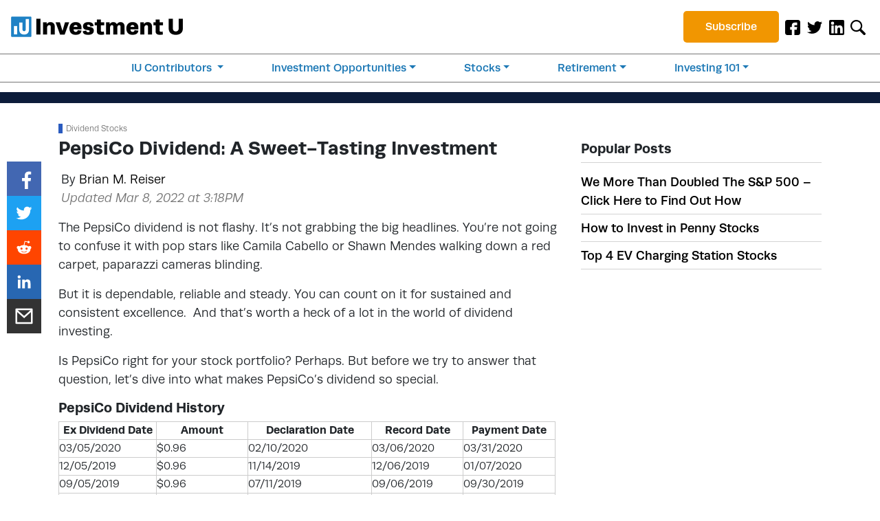

--- FILE ---
content_type: text/html; charset=UTF-8
request_url: https://investmentu.com/pepsico-dividend-investment/
body_size: 28485
content:
<!DOCTYPE html>
<html lang="en-US">
<head>
  
  <meta charset="utf-8">
  <meta name="viewport" content="width=device-width, initial-scale=1, shrink-to-fit=no">
  <meta name="fo-verify" content="a69af672-81da-4854-b3b2-db7092bd7205">

  
  
  

  
  <link rel="stylesheet" href="https://use.typekit.net/svc8hdj.css" media="print" onload="this.media='all'" />
  
  <link rel="stylesheet" href="https://s3.amazonaws.com/assets.oxfordclub.com/css/investmentu/lytics-styles.css" media="print" onload="this.media='all'" />

  

  <noscript>
    
    <link rel="stylesheet" href="https://use.typekit.net/svc8hdj.css" />
    
    <link rel="stylesheet" href="https://s3.amazonaws.com/assets.oxfordclub.com/css/investmentu/lytics-styles.css" />
  </noscript>

  
  <meta name='robots' content='index, follow, max-image-preview:large, max-snippet:-1, max-video-preview:-1' />
			<script>
				var ad_request_payload = {
					'placements': []
				};
				var ad_request_url = 'https://dnzkifeab6.execute-api.us-east-1.amazonaws.com/Prod/GetAdzerkInsertAd';
				var adzerk_modal_zone_id = '';
			</script>
			<style>
				@media only screen and (max-width: 991px) {
    
    .sidebar-ad .adzerk-ad a {
        width: auto;
    }
    

}

@media screen and (min-width: 768px) and (max-width: 991px) {

 .native-leadgen-signup img {
    height: 55px;
  }
  .native-leadgen-signup .signup-ad img {
    width: auto;
    height: 209px;
  }


  .sidebar-ad.col-12.p-0 .signup-ad img {
    width: 178px;
    height: 178px;
  }
}

@media screen and (min-width: 992px) and (max-width: 1199px) {
  .native-leadgen-signup img {
    height: 75px;
  }
  .native-leadgen-signup .signup-ad img {
    width: 577px;
    height: 288px;
  }

  .sidebar-ad.col-12.p-0 .signup-ad img {
    width: 257px;
    height: 257px;
  }
}

@media screen and (min-width: 1200px) {

  .native-leadgen-signup img {
    height: 90px;
  }

  
  

}

/*video ad*/
.video-container .col-lg-6 {
    max-width: 100%;
    flex: auto;
    width: 100%;
}

.video-container .adzerk-ad {
    flex: auto;
    display: block;
    width: 100%;
}

.video-container .col-lg-6.video-content {
    margin-top:10px
}

.video-container .col-lg-6.video-content:before {
    content : 'Sponsored Content';
    border-left:5px solid;
    color:grey;
    font-size:12px;
    padding-left:5px;
}

.video-container p.dark-blue-btn.text-center.py-2.adzerk-btn-wrapper {
    text-align:left !important;
    text-decoration: underline;
    padding-top: 0px !important;
}

.video-container p.dark-blue-btn.text-center.py-2.adzerk-btn-wrapper a {
    color: #1f82c5;
}

.video-container p.dark-blue-btn.text-center.py-2.adzerk-btn-wrapper a:after {
    content : ' »';
}

.video-container a.transcript-link {
    color: #1f82c5;
    text-decoration: underline;
}

/*text ad*/
.article-text-banner .adzerk-ad {
    display: block !important;
}

.article-text-banner .text_ad span.label {
    border: 2px solid #eed24e;
    background: #eed24e4d;
    color: #c6a509;
    padding: 3px;
    font-size: .875rem;
    text-transform: uppercase;
    border-radius: 5px;
}

.article-text-banner .text_ad {
    margin-bottom: 1rem;
}

.article-text-banner .adzerk-ad .text_ad a {
    font-size: .875rem;
}

.lg_image_wrapper {
    text-align:center;
}

p.lg_image_wrapper > img {
     width: 30%!important;
}

@media screen and (max-width: 768px) {
.adzerk-ad img {
     width:100% !important;
}}
li.btn-subscribe {list-style: none;
  text-align: center;}

.html_ad_cta_link span {
font-size: 1.15em;
font-weight: 600;
font-family: "source-sans-pro", Arial, sans-serif;
}

.text_ad .label {
color:white;
}

.html_ad_cta_link {
color: yellow;
}

			</style>
		
	
	<title>PepsiCo Dividend: Dates, History, Yield, Analysis - Investment U</title>
	<meta name="description" content="Get the scoop on why the Pepsico Dividend is so powerful quarter in and quarter out. Get yields, dates, analysis, news, and more from Investment U now." />
	<link rel="canonical" href="https://investmentu.com/pepsico-dividend-investment/" />
	<meta property="og:locale" content="en_US" />
	<meta property="og:type" content="article" />
	<meta property="og:title" content="PepsiCo Dividend: A Sweet-Tasting Investment" />
	<meta property="og:description" content="Pepsi tastes good and can sweeten your portfolio. Here&#039;s why." />
	<meta property="og:url" content="https://investmentu.com/pepsico-dividend-investment/" />
	<meta property="og:site_name" content="Investment U" />
	<meta property="article:publisher" content="https://www.facebook.com/investmentu" />
	<meta property="article:published_time" content="2019-09-12T14:51:37+00:00" />
	<meta property="article:modified_time" content="2022-03-08T20:18:19+00:00" />
	<meta property="og:image" content="https://investmentu.com/wp-content/uploads/2019/09/shutterstock_1053739448-compressor.jpg" />
	<meta property="og:image:width" content="1000" />
	<meta property="og:image:height" content="667" />
	<meta property="og:image:type" content="image/jpeg" />
	<meta name="author" content="Brian M. Reiser" />
	<meta name="twitter:card" content="summary_large_image" />
	<meta name="twitter:description" content="Pepsi tastes good and can sweeten your portfolio. Here&#039;s why." />
	<meta name="twitter:creator" content="@brianmreiser41" />
	<meta name="twitter:site" content="@investmentu" />
	<meta name="twitter:label1" content="Written by" />
	<meta name="twitter:data1" content="Brian M. Reiser" />
	<meta name="twitter:label2" content="Est. reading time" />
	<meta name="twitter:data2" content="5 minutes" />
	<script type="application/ld+json" class="yoast-schema-graph">{"@context":"https://schema.org","@graph":[{"@type":"Article","@id":"https://investmentu.com/pepsico-dividend-investment/#article","isPartOf":{"@id":"https://investmentu.com/pepsico-dividend-investment/"},"author":{"name":"Brian M. Reiser","@id":"https://investmentu.com/#/schema/person/e634260ea07ee456058088dd043dcbdd"},"headline":"PepsiCo Dividend: A Sweet-Tasting Investment","datePublished":"2019-09-12T14:51:37+00:00","dateModified":"2022-03-08T20:18:19+00:00","mainEntityOfPage":{"@id":"https://investmentu.com/pepsico-dividend-investment/"},"wordCount":1008,"commentCount":5,"publisher":{"@id":"https://investmentu.com/#organization"},"image":{"@id":"https://investmentu.com/pepsico-dividend-investment/#primaryimage"},"thumbnailUrl":"https://investmentu.com/wp-content/uploads/2019/09/shutterstock_1053739448-compressor.jpg","keywords":["Coke Pepsi dividends","dividend aristocrats","dividend growth","dividend yield","pepsico (nyse: pep)"],"articleSection":["Dividend Stocks"],"inLanguage":"en-US","potentialAction":[{"@type":"CommentAction","name":"Comment","target":["https://investmentu.com/pepsico-dividend-investment/#respond"]}]},{"@type":"WebPage","@id":"https://investmentu.com/pepsico-dividend-investment/","url":"https://investmentu.com/pepsico-dividend-investment/","name":"PepsiCo Dividend: Dates, History, Yield, Analysis - Investment U","isPartOf":{"@id":"https://investmentu.com/#website"},"primaryImageOfPage":{"@id":"https://investmentu.com/pepsico-dividend-investment/#primaryimage"},"image":{"@id":"https://investmentu.com/pepsico-dividend-investment/#primaryimage"},"thumbnailUrl":"https://investmentu.com/wp-content/uploads/2019/09/shutterstock_1053739448-compressor.jpg","datePublished":"2019-09-12T14:51:37+00:00","dateModified":"2022-03-08T20:18:19+00:00","description":"Get the scoop on why the Pepsico Dividend is so powerful quarter in and quarter out. Get yields, dates, analysis, news, and more from Investment U now.","breadcrumb":{"@id":"https://investmentu.com/pepsico-dividend-investment/#breadcrumb"},"inLanguage":"en-US","potentialAction":[{"@type":"ReadAction","target":["https://investmentu.com/pepsico-dividend-investment/"]}]},{"@type":"ImageObject","inLanguage":"en-US","@id":"https://investmentu.com/pepsico-dividend-investment/#primaryimage","url":"https://investmentu.com/wp-content/uploads/2019/09/shutterstock_1053739448-compressor.jpg","contentUrl":"https://investmentu.com/wp-content/uploads/2019/09/shutterstock_1053739448-compressor.jpg","width":1000,"height":667,"caption":"Sales of blue cans of Pepsi like the one pictured here help increase PepsiCo's dividend each year | Investment U"},{"@type":"BreadcrumbList","@id":"https://investmentu.com/pepsico-dividend-investment/#breadcrumb","itemListElement":[{"@type":"ListItem","position":1,"name":"Home","item":"https://investmentu.com/"},{"@type":"ListItem","position":2,"name":"PepsiCo Dividend: A Sweet-Tasting Investment"}]},{"@type":"WebSite","@id":"https://investmentu.com/#website","url":"https://investmentu.com/","name":"Investment U","description":"Master your finances, tuition-free.","publisher":{"@id":"https://investmentu.com/#organization"},"potentialAction":[{"@type":"SearchAction","target":{"@type":"EntryPoint","urlTemplate":"https://investmentu.com/?s={search_term_string}"},"query-input":{"@type":"PropertyValueSpecification","valueRequired":true,"valueName":"search_term_string"}}],"inLanguage":"en-US"},{"@type":"Organization","@id":"https://investmentu.com/#organization","name":"Investment U","url":"https://investmentu.com/","logo":{"@type":"ImageObject","inLanguage":"en-US","@id":"https://investmentu.com/#/schema/logo/image/","url":"https://investmentu.com/wp-content/uploads/2019/10/logo.png","contentUrl":"https://investmentu.com/wp-content/uploads/2019/10/logo.png","width":500,"height":60,"caption":"Investment U"},"image":{"@id":"https://investmentu.com/#/schema/logo/image/"},"sameAs":["https://www.facebook.com/investmentu","https://x.com/investmentu","https://www.linkedin.com/showcase/investmentu/"]},{"@type":"Person","@id":"https://investmentu.com/#/schema/person/e634260ea07ee456058088dd043dcbdd","name":"Brian M. Reiser","description":"Personal finance and investing writer for Investment U.","sameAs":["https://investmentu.com","https://www.linkedin.com/in/brian-reiser-content-marketing/","https://x.com/brianmreiser41","https://twitter.com/brianmreiser41"],"url":"https://investmentu.com/author/breiser/"}]}</script>
	


<link rel='dns-prefetch' href='//scripts.mediavine.com' />

			<script async defer type="module" src="https://investmentu.com/wp-content/plugins/portrait-tracker-adzerk-decisions/js/dist/all.js"></script>

	<link rel="alternate" type="application/rss+xml" title="Investment U &raquo; PepsiCo Dividend: A Sweet-Tasting Investment Comments Feed" href="https://investmentu.com/pepsico-dividend-investment/feed/" />
		<script async defer src="https://portrait-tracker.s3.amazonaws.com/all.js"></script>
		<script>
			document.addEventListener('portraitReady', function (e) {Portrait.dataLayer.page.page_title = "PepsiCo Dividend: Dates, History, Yield, Analysis - Investment U";Portrait.dataLayer.page.page_type = "post";Portrait.dataLayer.page.page_template_type = "single-post";Portrait.dataLayer.page.bsft_catalog_id = "investmentu_com_64521";Portrait.dataLayer.page.page_category = ["dividend-stocks"];Portrait.dataLayer.page.page_tags = ["coke-pepsi-dividends","dividend-aristocrats","dividend-growth","dividend-yield","pepsico-nyse-pep"];Portrait.dataLayer.page.page_tag_list = "coke-pepsi-dividends|dividend-aristocrats|dividend-growth|dividend-yield|pepsico-nyse-pep|";Portrait.dataLayer.page.author = "Brian M. Reiser";Portrait.dataLayer.page.publish_date = "September 12, 2019";Portrait.dataLayer.page.publish_date_year = "2019";Portrait.dataLayer.page.publish_date_month = "09";Portrait.dataLayer.page.publish_date_day = "12";Portrait.dataLayer.page.og_taxonomy_list = "Wealth Building|Self-Improvement|";Portrait.dataLayer.page.og_taxonomies = {"Objective":["Wealth Building"],"Psychology":["Self-Improvement"]};Portrait.dataLayer.page.taxonomies = {"category":["Dividend Stocks"],"post_tag":["Coke Pepsi dividends","dividend aristocrats","dividend growth","dividend yield","pepsico (nyse: pep)"]};Portrait.dataLayer.page.taxonomy_list = "category:Dividend Stocks|post_tag:Coke Pepsi dividends|post_tag:dividend aristocrats|post_tag:dividend growth|post_tag:dividend yield|post_tag:pepsico (nyse: pep)|";Portrait.dataLayer.page.page_format = "standard";Portrait.dataLayer.identity.login_state = "logged-out";Portrait.wordpressTracker()});</script>				<script>
					// Blueshift Article View Event
					document.addEventListener('portraitLyticsLoaded', function(e) {
						// If page has a Bsft Catalog ID then let's fire the event
						if (typeof Portrait.dataLayer.page.bsft_catalog_id !== "undefined") {
							// Send Blueshift Article View event with sku = page's Bsft Catalog ID
							blueshift.track("article_view", {
								products: [{
									sku: Portrait.dataLayer.page.bsft_catalog_id
								}]
							});
						}
					});
				</script>

				<meta name="lytics:page_type" content="post"/><meta name="lytics:page_template_type" content="single-post"/><meta name="lytics:page_author" content="Brian M. Reiser"/><meta name="lytics:page_categories" content="Dividend Stocks"/>		
		<link rel='stylesheet' id='investmentu-main-style-css' href='https://investmentu.com/wp-content/themes/InvestmentU-2019/dist/styles/main.css?ver=1665001302' type='text/css' media='' />
<style id='classic-theme-styles-inline-css' type='text/css'>
/*! This file is auto-generated */
.wp-block-button__link{color:#fff;background-color:#32373c;border-radius:9999px;box-shadow:none;text-decoration:none;padding:calc(.667em + 2px) calc(1.333em + 2px);font-size:1.125em}.wp-block-file__button{background:#32373c;color:#fff;text-decoration:none}
</style>
<style id='global-styles-inline-css' type='text/css'>
:root{--wp--preset--aspect-ratio--square: 1;--wp--preset--aspect-ratio--4-3: 4/3;--wp--preset--aspect-ratio--3-4: 3/4;--wp--preset--aspect-ratio--3-2: 3/2;--wp--preset--aspect-ratio--2-3: 2/3;--wp--preset--aspect-ratio--16-9: 16/9;--wp--preset--aspect-ratio--9-16: 9/16;--wp--preset--color--black: #000000;--wp--preset--color--cyan-bluish-gray: #abb8c3;--wp--preset--color--white: #ffffff;--wp--preset--color--pale-pink: #f78da7;--wp--preset--color--vivid-red: #cf2e2e;--wp--preset--color--luminous-vivid-orange: #ff6900;--wp--preset--color--luminous-vivid-amber: #fcb900;--wp--preset--color--light-green-cyan: #7bdcb5;--wp--preset--color--vivid-green-cyan: #00d084;--wp--preset--color--pale-cyan-blue: #8ed1fc;--wp--preset--color--vivid-cyan-blue: #0693e3;--wp--preset--color--vivid-purple: #9b51e0;--wp--preset--gradient--vivid-cyan-blue-to-vivid-purple: linear-gradient(135deg,rgba(6,147,227,1) 0%,rgb(155,81,224) 100%);--wp--preset--gradient--light-green-cyan-to-vivid-green-cyan: linear-gradient(135deg,rgb(122,220,180) 0%,rgb(0,208,130) 100%);--wp--preset--gradient--luminous-vivid-amber-to-luminous-vivid-orange: linear-gradient(135deg,rgba(252,185,0,1) 0%,rgba(255,105,0,1) 100%);--wp--preset--gradient--luminous-vivid-orange-to-vivid-red: linear-gradient(135deg,rgba(255,105,0,1) 0%,rgb(207,46,46) 100%);--wp--preset--gradient--very-light-gray-to-cyan-bluish-gray: linear-gradient(135deg,rgb(238,238,238) 0%,rgb(169,184,195) 100%);--wp--preset--gradient--cool-to-warm-spectrum: linear-gradient(135deg,rgb(74,234,220) 0%,rgb(151,120,209) 20%,rgb(207,42,186) 40%,rgb(238,44,130) 60%,rgb(251,105,98) 80%,rgb(254,248,76) 100%);--wp--preset--gradient--blush-light-purple: linear-gradient(135deg,rgb(255,206,236) 0%,rgb(152,150,240) 100%);--wp--preset--gradient--blush-bordeaux: linear-gradient(135deg,rgb(254,205,165) 0%,rgb(254,45,45) 50%,rgb(107,0,62) 100%);--wp--preset--gradient--luminous-dusk: linear-gradient(135deg,rgb(255,203,112) 0%,rgb(199,81,192) 50%,rgb(65,88,208) 100%);--wp--preset--gradient--pale-ocean: linear-gradient(135deg,rgb(255,245,203) 0%,rgb(182,227,212) 50%,rgb(51,167,181) 100%);--wp--preset--gradient--electric-grass: linear-gradient(135deg,rgb(202,248,128) 0%,rgb(113,206,126) 100%);--wp--preset--gradient--midnight: linear-gradient(135deg,rgb(2,3,129) 0%,rgb(40,116,252) 100%);--wp--preset--font-size--small: 13px;--wp--preset--font-size--medium: 20px;--wp--preset--font-size--large: 36px;--wp--preset--font-size--x-large: 42px;--wp--preset--spacing--20: 0.44rem;--wp--preset--spacing--30: 0.67rem;--wp--preset--spacing--40: 1rem;--wp--preset--spacing--50: 1.5rem;--wp--preset--spacing--60: 2.25rem;--wp--preset--spacing--70: 3.38rem;--wp--preset--spacing--80: 5.06rem;--wp--preset--shadow--natural: 6px 6px 9px rgba(0, 0, 0, 0.2);--wp--preset--shadow--deep: 12px 12px 50px rgba(0, 0, 0, 0.4);--wp--preset--shadow--sharp: 6px 6px 0px rgba(0, 0, 0, 0.2);--wp--preset--shadow--outlined: 6px 6px 0px -3px rgba(255, 255, 255, 1), 6px 6px rgba(0, 0, 0, 1);--wp--preset--shadow--crisp: 6px 6px 0px rgba(0, 0, 0, 1);}:where(.is-layout-flex){gap: 0.5em;}:where(.is-layout-grid){gap: 0.5em;}body .is-layout-flex{display: flex;}.is-layout-flex{flex-wrap: wrap;align-items: center;}.is-layout-flex > :is(*, div){margin: 0;}body .is-layout-grid{display: grid;}.is-layout-grid > :is(*, div){margin: 0;}:where(.wp-block-columns.is-layout-flex){gap: 2em;}:where(.wp-block-columns.is-layout-grid){gap: 2em;}:where(.wp-block-post-template.is-layout-flex){gap: 1.25em;}:where(.wp-block-post-template.is-layout-grid){gap: 1.25em;}.has-black-color{color: var(--wp--preset--color--black) !important;}.has-cyan-bluish-gray-color{color: var(--wp--preset--color--cyan-bluish-gray) !important;}.has-white-color{color: var(--wp--preset--color--white) !important;}.has-pale-pink-color{color: var(--wp--preset--color--pale-pink) !important;}.has-vivid-red-color{color: var(--wp--preset--color--vivid-red) !important;}.has-luminous-vivid-orange-color{color: var(--wp--preset--color--luminous-vivid-orange) !important;}.has-luminous-vivid-amber-color{color: var(--wp--preset--color--luminous-vivid-amber) !important;}.has-light-green-cyan-color{color: var(--wp--preset--color--light-green-cyan) !important;}.has-vivid-green-cyan-color{color: var(--wp--preset--color--vivid-green-cyan) !important;}.has-pale-cyan-blue-color{color: var(--wp--preset--color--pale-cyan-blue) !important;}.has-vivid-cyan-blue-color{color: var(--wp--preset--color--vivid-cyan-blue) !important;}.has-vivid-purple-color{color: var(--wp--preset--color--vivid-purple) !important;}.has-black-background-color{background-color: var(--wp--preset--color--black) !important;}.has-cyan-bluish-gray-background-color{background-color: var(--wp--preset--color--cyan-bluish-gray) !important;}.has-white-background-color{background-color: var(--wp--preset--color--white) !important;}.has-pale-pink-background-color{background-color: var(--wp--preset--color--pale-pink) !important;}.has-vivid-red-background-color{background-color: var(--wp--preset--color--vivid-red) !important;}.has-luminous-vivid-orange-background-color{background-color: var(--wp--preset--color--luminous-vivid-orange) !important;}.has-luminous-vivid-amber-background-color{background-color: var(--wp--preset--color--luminous-vivid-amber) !important;}.has-light-green-cyan-background-color{background-color: var(--wp--preset--color--light-green-cyan) !important;}.has-vivid-green-cyan-background-color{background-color: var(--wp--preset--color--vivid-green-cyan) !important;}.has-pale-cyan-blue-background-color{background-color: var(--wp--preset--color--pale-cyan-blue) !important;}.has-vivid-cyan-blue-background-color{background-color: var(--wp--preset--color--vivid-cyan-blue) !important;}.has-vivid-purple-background-color{background-color: var(--wp--preset--color--vivid-purple) !important;}.has-black-border-color{border-color: var(--wp--preset--color--black) !important;}.has-cyan-bluish-gray-border-color{border-color: var(--wp--preset--color--cyan-bluish-gray) !important;}.has-white-border-color{border-color: var(--wp--preset--color--white) !important;}.has-pale-pink-border-color{border-color: var(--wp--preset--color--pale-pink) !important;}.has-vivid-red-border-color{border-color: var(--wp--preset--color--vivid-red) !important;}.has-luminous-vivid-orange-border-color{border-color: var(--wp--preset--color--luminous-vivid-orange) !important;}.has-luminous-vivid-amber-border-color{border-color: var(--wp--preset--color--luminous-vivid-amber) !important;}.has-light-green-cyan-border-color{border-color: var(--wp--preset--color--light-green-cyan) !important;}.has-vivid-green-cyan-border-color{border-color: var(--wp--preset--color--vivid-green-cyan) !important;}.has-pale-cyan-blue-border-color{border-color: var(--wp--preset--color--pale-cyan-blue) !important;}.has-vivid-cyan-blue-border-color{border-color: var(--wp--preset--color--vivid-cyan-blue) !important;}.has-vivid-purple-border-color{border-color: var(--wp--preset--color--vivid-purple) !important;}.has-vivid-cyan-blue-to-vivid-purple-gradient-background{background: var(--wp--preset--gradient--vivid-cyan-blue-to-vivid-purple) !important;}.has-light-green-cyan-to-vivid-green-cyan-gradient-background{background: var(--wp--preset--gradient--light-green-cyan-to-vivid-green-cyan) !important;}.has-luminous-vivid-amber-to-luminous-vivid-orange-gradient-background{background: var(--wp--preset--gradient--luminous-vivid-amber-to-luminous-vivid-orange) !important;}.has-luminous-vivid-orange-to-vivid-red-gradient-background{background: var(--wp--preset--gradient--luminous-vivid-orange-to-vivid-red) !important;}.has-very-light-gray-to-cyan-bluish-gray-gradient-background{background: var(--wp--preset--gradient--very-light-gray-to-cyan-bluish-gray) !important;}.has-cool-to-warm-spectrum-gradient-background{background: var(--wp--preset--gradient--cool-to-warm-spectrum) !important;}.has-blush-light-purple-gradient-background{background: var(--wp--preset--gradient--blush-light-purple) !important;}.has-blush-bordeaux-gradient-background{background: var(--wp--preset--gradient--blush-bordeaux) !important;}.has-luminous-dusk-gradient-background{background: var(--wp--preset--gradient--luminous-dusk) !important;}.has-pale-ocean-gradient-background{background: var(--wp--preset--gradient--pale-ocean) !important;}.has-electric-grass-gradient-background{background: var(--wp--preset--gradient--electric-grass) !important;}.has-midnight-gradient-background{background: var(--wp--preset--gradient--midnight) !important;}.has-small-font-size{font-size: var(--wp--preset--font-size--small) !important;}.has-medium-font-size{font-size: var(--wp--preset--font-size--medium) !important;}.has-large-font-size{font-size: var(--wp--preset--font-size--large) !important;}.has-x-large-font-size{font-size: var(--wp--preset--font-size--x-large) !important;}
:where(.wp-block-post-template.is-layout-flex){gap: 1.25em;}:where(.wp-block-post-template.is-layout-grid){gap: 1.25em;}
:where(.wp-block-columns.is-layout-flex){gap: 2em;}:where(.wp-block-columns.is-layout-grid){gap: 2em;}
:root :where(.wp-block-pullquote){font-size: 1.5em;line-height: 1.6;}
</style>
<script type="text/javascript" src="https://investmentu.com/wp-content/themes/InvestmentU-2019/dist/scripts/jquery.min.js?ver=1" id="jquery-js"></script>
<script type="text/javascript" src="https://investmentu.com/wp-content/themes/InvestmentU-2019/dist/scripts/head.min.js?ver=1&#039; async=&#039;async" id="investmentu-head-script-js"></script>
<script type="text/javascript" async="async" data-noptimize="1" data-cfasync="false" src="https://scripts.mediavine.com/tags/investment-u.js?ver=6.6.4" id="mv-script-wrapper-js"></script>
<script type="text/javascript" src="https://investmentu.com/wp-content/plugins/og-plugins-revive-variables/js/revive.js" id="revive-js-js"></script>
<script type="text/javascript" src="https://investmentu.com/wp-content/themes/InvestmentU-2019/dist/scripts/bootstrap.min.js?ver=1&#039; async=&#039;async" id="bootstrap-js"></script>
<script type="text/javascript" src="https://investmentu.com/wp-content/themes/InvestmentU-2019/dist/scripts/email-validation.min.js?ver=1&#039; async=&#039;async" id="validation-js-js"></script>
<link rel="https://api.w.org/" href="https://investmentu.com/wp-json/" /><link rel="alternate" title="JSON" type="application/json" href="https://investmentu.com/wp-json/wp/v2/posts/64521" /><link rel="EditURI" type="application/rsd+xml" title="RSD" href="https://investmentu.com/xmlrpc.php?rsd" />
<meta name="generator" content="WordPress 6.6.4" />
<link rel='shortlink' href='https://investmentu.com/?p=64521' />
			<meta property="fb:pages" content="30959685754" />
			<link rel="icon" href="https://investmentu.com/wp-content/uploads/2019/07/cropped-iu-favicon-copy-32x32.png" sizes="32x32" />
<link rel="icon" href="https://investmentu.com/wp-content/uploads/2019/07/cropped-iu-favicon-copy-192x192.png" sizes="192x192" />
<link rel="apple-touch-icon" href="https://investmentu.com/wp-content/uploads/2019/07/cropped-iu-favicon-copy-180x180.png" />
<meta name="msapplication-TileImage" content="https://investmentu.com/wp-content/uploads/2019/07/cropped-iu-favicon-copy-270x270.png" />
		<style type="text/css" id="wp-custom-css">
			/* Disable Sticky Feature in Sidebar Widget */
.col-12.col-md-4.sticky-top.pb-5 .sticky-top {
    position: unset !important;
}

/* Mediavine mobile fix CSS */
@media only screen and (max-width: 425px) {
.adzerk-ad img {
    max-width: 100%;
    }
}
@media only screen and (max-width: 359px) {
main > .container {
    padding-left: 10px;
    padding-right: 10px;
    }
main > .container .row {
    margin-left: unset;
    margin-right: unset;
    }
main > .container .col-12 {
    padding-left: 0px;
    padding-right: 0px;
    }   
.custom_html-5 {
    max-width: 100%;
}
.navbar-brand {
    margin-right: unset;
}
.page-id-76426 .newsletter-content .col {
    padding-left: 0px;
    padding-right: 0px;
    }
}
/*End Mediavine CSS */

.publication-source {
	font-style: italic;
}
h3 {
    font-size: 1.15rem;
}
.h-popular-posts li a {
    text-decoration: none;
}
.nav-item a {
    color: #000000 !important;
	text-decoration: none !important;
}

.navbar {
    background-color: #fff !important;
    z-index: 1025 !important;
    border-bottom: 4px solid #1f82c5;
}
#logo {
    width: 250px;
}
#small-signup-form {
    z-index: 1023 !important;
}

#spotlight, #spotlight-mobile {
    border: 1px solid #4e81c1;
    border-top: 11px solid #4e81c1;
}
#spotlight header img, #spotlight-mobile header img {
    width: 30px;
}
#spotlight h4, #spotlight-mobile h4 {
    font-size: 21px;
}
#spotlight h5, #spotlight-mobile h5 {
    font-size: 17px;
    color: #4e81c1;
}
#spotlight a.btn, #spotlight-mobile a.btn {
    color: white;
    font-weight: 700;
    border-color: transparent;
}

.carousel-item.item {
transition: transform .6s ease,-webkit-transform .6s ease !important}
.search-form-wrapper.open{
  position: absolute !important
}

.gated h2 {font-size: 1.75rem !important;}

h2.videoTitle {
	font-size: 1.75rem !important;
}

.main-featured-article-excerpt h1{
	font-size: 1.5rem;
}

#section01 h1 {
    visibility: hidden;
    margin-top: -60px;
}
#section02 img {
	width: 85px;
}

/* .main-nav {
    width: 90% !important;
} */
.main-nav .nav{
	margin-top: 0.8rem;
}
li.btn-subscribe {
	padding-top: 1rem;
}
li.btn-subscribe a{
    background: #1f82c5;
    padding: 0.7rem 2rem;
    border-radius: 5px;
		color:#fff !important;
}
@media screen and (min-width: 990px) and (max-width: 1100px){
	li.btn-subscribe a {
    padding: 0.5rem 0.5rem;
	}
/* 	#logo {
		width: 200px;
	} */
}
.nav-social .nav-item img {
    max-width: 22px;
}
/* Fixed/sticky icon bar (vertically aligned 50% from the top of the screen) */
.icon-bar {
  position: fixed;
  top: 50%;
  -webkit-transform: translateY(-50%);
  -ms-transform: translateY(-50%);
  transform: translateY(-50%);
}
/* Style the icon bar links */
.icon-bar a {
  display: block;
  text-align: center;
  padding: 16px;
  transition: all 0.3s ease;
  color: white;
  font-size: 20px;
}
/* Style the social media icons with color, if you want */
.icon-bar a:hover {
  background-color: #000;
}
.facebook {
  background: #3B5998;
  color: white;
}
.twitter {
  background: #55ACEE;
  color: white;
}
.google {
  background: #dd4b39;
  color: white;
}
.linkedin {
  background: #007bb5;
  color: white;
}
@media screen and (min-width: 992px){
.nav-links .nav-item {
    width: 100%;
    border-bottom: solid 1px #898989;
}
	.nav-fill .nav-item {
    text-align: center;
}
}
@media screen and (max-width: 1199px) and (min-width: 576px){
.navbar-collapse {
    -webkit-box-orient: vertical;
    -webkit-box-direction: normal;
    -ms-flex-direction: column;
    flex-direction: column;
}
}@media screen and (min-width: 1200px){
        .nav-links{
            flex-direction: row;
        }
        .nav-links .nav-item{
            width: inherit !important;
            border-bottom: none !important;
    font-size: 0.85rem;
    margin: 0 auto;
    padding: 0.5rem 0;
        }
        .nav-fill .nav-item {
            text-align: left;
        }
        .has-mega-menu{
            position: static; 
        }
        li.has-mega-menu .dropdown-menu{
/*            width: 100%; */
            position: absolute;
            top: 3.5rem; /*insert the needed value*/
            z-index: 1022;
            left: 0px;
            right: 0px;
            padding: 0rem 1.5rem;
        }
        .mega-menu-column{
            padding: 1.5rem 10%;
        }
        .mega-menu-column a {
            padding-bottom: 10px;
        }
        .mega-menu-column ul li a{
                padding: .25rem 0;
        }
    }
    @media screen and (min-width: 576px) and (max-width: 1199px){
        .nav-social{
            margin-right: 1rem;
            flex-grow: 1;
        }
        .navbar-collapse{
            flex-direction: column;
        }
    }
    @media all and (max-width: 1199px){
        .main-nav{
            width: 100% !important;
        }
        .mega-menu-column ul li{
            border-bottom: none !important;
            padding: 0 !important;
        }
        .mega-menu-column ul li a:focus, .mega-menu-column ul li a:hover, .mega-menu-column ul li a:active{
            background-color: transparent;
        }
        .nav-item{
            padding: 0.5rem 0;   
        }
        .dropdown-menu.show{
            display: block;
            width: 100%;
            z-index: 1030;
        }
			li.has-mega-menu .dropdown-menu{
				top: 2rem !important; 
			}
    }
.btn-subscribe {
    padding-top: 0!important;
}
@media screen and (max-width: 1201px) and (min-width: 1200px){
	li.btn-subscribe a {
    padding: 0.7rem 0.5rem;
}
/* 	#logo {
    width: 200px !important;
} */
}
.guru-nav .all-gurus {
    color: #fff !important;
    font-weight: 700;
}
.our-gurus .modal .modal-dialog {
    max-width: 700px;
    margin: 1.75rem auto;
    margin-top: 7rem;
}

.mcarr {
    border: 2px solid #4ad7cd;
}
.our-gurus .modal .modal-dialog {
    background-color: #fff;
}

blockquote {
  background-color: #f9f9f9;
  border-left: .25rem solid #d9d9d9;
  padding: .5rem 1rem;
}

blockquote p {
  margin-bottom: 0;
  font-style: italic;
}

.guru-wrapper.col-md-12.p-0.d-none.d-lg-block {
    display: none!important;
}
.guru-dropdown {
    padding: 0.5rem 0%;
}
@media all and (min-width: 1200px) {
  .guru-nav .dropdown-menu {
    width: 50% !important;
  }
}
@media all and (max-width: 1199px) {
  .guru-nav .dropdown-menu {
    width: 100% !important;
  }
	.guru-dropdown {
    padding: 0.5rem 2%;
}
}
@media all and (max-width: 575px){
  .guru-dropdown .dropdown-item {
    text-align: center;
  }
	.guru-dropdown {
    padding: 0.5rem 2%;
}
}




/** CLS **/
.first-post {
  aspect-ratio: 3/2;
  height: 280px !important;
}
.big-featured-article-image, 
.featured-article-image, 
.small-featured-article-image {
  aspect-ratio: 7/4;
}
.sidebar-banner-ad {
  min-height: 475px;
}
.d-block.sidebar-ad {
  height: 310px;
}
#spotlight {
  height: 286px;
}

/* media */
@media screen and (max-width: 1199px) {
  .sidebar-banner-ad {
    min-height: 560px;
  }
}

@media screen and (max-width: 991px) {
  #small-signup-form {
    height: 208px;
  }
}
@media screen and (max-width: 767px) {
  #small-signup-form {
    height: 265px;
  }
  .d-block.sidebar-ad {
    height: 330px;
  }
}
@media screen and (max-width: 540px) {
  #small-signup-form {
    height: calc(37rem - 60vw);
  }
  .d-block.sidebar-ad {
    height: calc(41rem - 60vw);
  }
}


/* tissi code */
.search-form-wrapper {
  display: none; /* why ? */
  position: absolute;
  left: 0;
  right: 0;
  padding: 20px 15px;
  margin-top: 50px;
}
.search-form-wrapper.open {
  display: block;
}

/* balazs code - popup CLS */
.pf-widget-container {
  transition: none !important;
}
.pf-widget {
  transition: none !important;
}

/* balazs code - header signup CLS */
#small-signup-form {
/*   position: fixed !important; */
  top: 0 !important;
  left: 0 !important;
  z-index: 999 !important;
}
#small-signup-form.nav-down {
  top: 72px !important;
}
@media screen and (min-width: 576px) {
  #small-signup-form.nav-down {
    top: 84px !important;
  }
}
@media screen and (min-width: 990px) {
  #small-signup-form.nav-down {
    top: 104px !important;
  }
}

/* header signup close icon - make it visible all the time */
#small-signup-form #close {
  display: block !important;
}

.dropdown-item {
    padding: .25rem 0;
}

/* balazs - sticky sidebar overlap fix */
/* TODO: move this into a source code file */
.container .sticky-top {
    z-index: 990!important;
}
.nav-links .nav-item {
    list-style: none;
}
.article-card .e-header {
    margin-top: 0.3rem!important;
}



article .adzerk-ad {
	place-content: flex-start;
}

article .adzerk-ad a {
	color: currentColor;
}

article .adzerk-ad a:hover {
	text-decoration: none;
}

#spotlight-mobile button.close{
	position: absolute;
    right: 10px;
    top: 10px;
    font-size: 1rem;
    opacity: unset;
}
.spotlight_heading{
	font-size: 1.25rem;
	font-weight: 700;
}
.spotlight_subhead{
	font-size: 1.15rem;
	font-weight: 700;
}

/* nav updates */
.nav-social .nav-item .nav-link {
    font-size: 1rem;
}
.bottom-nav {
    background-color: #1f82c5 !important;
}

li.has-mega-menu .dropdown-menu {
    top: 1.5rem;
}
.bottom-nav .nav-item a.dropdown-toggle {
    color: #fff !important;
	    font-size: 1rem;
}
.nav-fill .nav-item {
    list-style: none !important;
}

p.tagline {
    font-size: 1rem;
    font-weight: 500;
    margin-top: -12px;
}
.nav, .navbar-collapse {
    justify-content: flex-end;
	align-items: center;
    align-content: center;
}
.nav-item {
    padding:0 !important;
}
.collapse ul#menu-primary-mega-menu .nav-item a {
    padding: 0.5rem 0;
}
li.btn-subscribe a {
    background: #f19601;
    padding: 0.7rem 2rem;
    border-radius: 5px;
    color: #fff !important;
}
@media screen and (max-width: 1199px){
	.nav, .navbar-collapse {
    justify-content: center;
		padding: 0.2rem 0;
}
}
	.email-container {
    background-color: #fff;
    position: sticky;
    top: 0;
}
.btn-blue { 
		background: #1c78b5;
    color: #fff;
    padding: 10px!important;
    border-radius: 4px;
}

.btn-blue a {
	color: #fff!important;
}
@media screen and (min-width: 1200px){
.search-form-wrapper.open {
    top: 46px !important;
}
}
@media screen and (min-width: 576px) and (max-width: 1199px){
.search-form-wrapper.open {
    top: 69px !important;
}}
/* @media screen and (min-width: 416px) and (max-width: 575px){
.search-form-wrapper.open {
    top: 58px !important;
}} */
@media screen and (max-width: 575px){
.search-form-wrapper.open {
    top: 59px !important;
	}
	.nav-search{
/* 		position: absolute; */
    right: 55px;
    top: 9px;
	}
	.navbar-toggler{
		padding: 0.15rem 0.55rem;
/*     position: absolute; */
    right: 8px;
    top: 9px;

	}
}
/* @media screen and (max-width: 415px){
.search-form-wrapper.open {
    top: 59px !important;
	}
	.nav-search{
		position: absolute;
    right: 55px;
    top: 9px;
	}
	.navbar-toggler{
		padding: 0.15rem 0.55rem;
    position: absolute;
    right: 8px;
    top: 9px;

	}
} */
/* .blue-chip:before, .goal:before, .holding-period:before {
    width: 100% !important;
    max-width: 2.5em;
} */
.bullets li span {
    width: 75%;
}
.e-desc button {
    margin: 0 !important;
}
.apatel {
		border: 2px solid #ff6501;
}

.social-share svg {
    width: 30px;
    height: 30px;
}

div .menu-item.icon-button {
	width: fit-content;
	padding: 4px 8px !important;
}

div .p-black.d-md-block p {
	margin-bottom: 0.3rem;
}		</style>
		</head>
<body class="post-template-default single single-post postid-64521 single-format-standard pepsico-dividend-investment sidebar-primary">

    <!--[if IE]>
    <div class="alert alert-warning">
        You are using an <strong>outdated</strong> browser. Please <a href="http://browsehappy.com/" data-wpel-link="external" target="_blank" rel="external noopener noreferrer">upgrade your browser</a> to improve your experience.    </div>
    <![endif]-->

<div class="header">
            
        <nav class="container-fluid navbar navbar-expand-xl navbar-light bg-light nav-fill stick-top" role="navigation" aria-labelledby="Primary">
            <div class="brand-wrapper">
                <a class="navbar-brand" href="https://investmentu.com/" data-wpel-link="internal">
                    <img width="500" height="60" src="https://investmentu.com/wp-content/themes/InvestmentU-2019/assets/images/logo.png" alt="Investment U - the educational arm of the oxford club" class="mx-auto my-3 img-fluid d-xl-inline-block" id="logo" loading="eager" />
                </a>
            </div>
            <div class="buttons-mobile">
                <ul class="btn-subscribe-wrapper">
                    <li class="btn-subscribe">
                        <a title="Subscribe" href="https://investmentu.com/best-investment-newsletters/" class="nav-link" data-wpel-link="internal">Subscribe</a>
                    </li>
                </ul>
                <div class="d-xl-none nav-search nav-item" style="text-align: right; margin-right: 1rem; font-size: 1.55rem; ">

                    <div class="navbar-form navbar-right">
                        <button class="search-form-trigger nav-link" data-toggle="search-form" aria-label="Toggle search form" aria-expanded="false">
                            <img width="25" height="25" src="/wp-content/themes/InvestmentU-2019/assets/images/icon-search.svg" class="search-icon" alt="Search" aria-hidden="true" style="max-width: 25px;" loading="lazy">
                        </button>
                    </div>

                </div>

                <button class="navbar-toggler" type="button" data-toggle="collapse" data-target="#collapse-nav" aria-controls="collapse-nav" aria-expanded="false" aria-label="Toggle navigation">
                    <span class="navbar-toggler-icon"></span>
                </button>
            </div>

            <div class="collapse navbar-collapse" id="collapse-nav">
                <div class="main-nav d-block d-xl-none">
                    <ul id="menu-primary-mega-menu" class="nav nav-links"><li class="guru-nav nav-item has-mega-menu dropdown menu-item menu-item-type-custom menu-item-object-custom menu-item-has-children">
    <a class="nav-link dropdown-toggle" id="navbarDropdown" role="button" data-toggle="dropdown" aria-haspopup="true" aria-expanded="true">
    IU Contributors
    </a>
    <div class="dropdown-menu" aria-labelledby="navbarDropdown">
      <div class="row p-3">
         <div id="menu-item-7164" class="guru-dropdown mega-menu-column menu-item menu-item-type-post_type menu-item-object-page menu-item-has-children dropdown">
           <ul class="p-0" aria-labelledby="menu-item-7164" role="menu"><li itemscope="itemscope" itemtype="https://www.schema.org/SiteNavigationElement" class="menu-item nav-item">
                  <a class="dropdown-item my-2" href="/author/nbear" data-wpel-link="internal">
                      <strong>Nathan Bear<br>
                      <span>Lead Technical Tactician</span></strong>
                  </a>
                </li><li itemscope="itemscope" itemtype="https://www.schema.org/SiteNavigationElement" class="menu-item nav-item">
                  <a class="dropdown-item my-2" href="/author/agreen/" data-wpel-link="internal">
                      <strong>Alexander Green<br>
                      <span>Chief Investment Expert</span></strong>
                  </a>
                </li><li itemscope="itemscope" itemtype="https://www.schema.org/SiteNavigationElement" class="menu-item nav-item">
                  <a class="dropdown-item my-2" href="/author/mlichtenfeld/" data-wpel-link="internal">
                      <strong>Marc Lichtenfeld<br>
                      <span>Income Expert</span></strong>
                  </a>
                </li><li itemscope="itemscope" itemtype="https://www.schema.org/SiteNavigationElement" class="menu-item nav-item">
                  <a class="dropdown-item my-2" href="/author/bryan-bottarelli" data-wpel-link="internal">
                      <strong>Bryan Bottarelli<br>
                      <span>Technical Options Expert</span></strong>
                  </a>
                </li><li itemscope="itemscope" itemtype="https://www.schema.org/SiteNavigationElement" class="menu-item nav-item">
                  <a class="dropdown-item my-2" href="/author/krahemtulla" data-wpel-link="internal">
                      <strong>Karim Rahemtulla<br>
                      <span>Fundamental Options Expert</span></strong>
                  </a>
                </li><li itemscope="itemscope" itemtype="https://www.schema.org/SiteNavigationElement" class="menu-item nav-item">
                  <a class="dropdown-item my-2" href="/author/apatel" data-wpel-link="internal">
                      <strong>Alpesh Patel<br>
                      <span>Trading Champion</span></strong>
                  </a>
                </li></ul>

         </div>
         <div class="col-12 mb-3">
           <center><a class="btn-primary p-3 mx-auto all-gurus" href="/our-experts/" data-wpel-link="internal">View All IU Contributors</a></center>
         </div>
      </div>
    </div>

  </li>
       <li itemscope="itemscope" itemtype="https://www.schema.org/SiteNavigationElement" id="menu-item-87465" class="nav-item has-mega-menu menu-item menu-item-type-post_type menu-item-object-page menu-item-has-children dropdown menu-item-87465 nav-item"><a title="Investment Opportunities" href="https://investmentu.com/investment-opportunities/" data-toggle="dropdown" aria-haspopup="true" aria-expanded="false" class="dropdown-toggle nav-link" id="menu-item-dropdown-87465" data-wpel-link="internal">Investment Opportunities</a>
<ul class="dropdown-menu mt-0" aria-labelledby="menu-item-dropdown-87465" role="menu">
	<li itemscope="itemscope" itemtype="https://www.schema.org/SiteNavigationElement" id="menu-item-87466" class="mega-menu-column menu-item menu-item-type-custom menu-item-object-custom menu-item-home menu-item-has-children dropdown menu-item-87466 nav-item"><a title="IPOs" href="https://investmentu.com/#" data-toggle="dropdown" aria-haspopup="true" aria-expanded="false" class="dropdown-toggle nav-link" id="menu-item-dropdown-87466" data-wpel-link="internal">IPOs</a>
	<ul class="dropdown-menu mt-0" aria-labelledby="menu-item-dropdown-87466" role="menu">
		<li itemscope="itemscope" itemtype="https://www.schema.org/SiteNavigationElement" id="menu-item-87467" class="menu-item menu-item-type-post_type menu-item-object-page menu-item-87467 nav-item"><a title="IPO Calendar" href="https://investmentu.com/ipo-calendar/" class="dropdown-item" data-wpel-link="internal">IPO Calendar</a></li>
		<li itemscope="itemscope" itemtype="https://www.schema.org/SiteNavigationElement" id="menu-item-87468" class="menu-item menu-item-type-post_type menu-item-object-page menu-item-87468 nav-item"><a title="Recent IPOs" href="https://investmentu.com/recent-ipos/" class="dropdown-item" data-wpel-link="internal">Recent IPOs</a></li>
		<li itemscope="itemscope" itemtype="https://www.schema.org/SiteNavigationElement" id="menu-item-87469" class="menu-item menu-item-type-post_type menu-item-object-page menu-item-87469 nav-item"><a title="What is a SPAC IPO?" href="https://investmentu.com/spac-ipo/" class="dropdown-item" data-wpel-link="internal">What is a SPAC IPO?</a></li>
		<li itemscope="itemscope" itemtype="https://www.schema.org/SiteNavigationElement" id="menu-item-87470" class="menu-item menu-item-type-post_type menu-item-object-page menu-item-87470 nav-item"><a title="Types of IPOs" href="https://investmentu.com/types-of-ipos/" class="dropdown-item" data-wpel-link="internal">Types of IPOs</a></li>
	</ul>
</li>
	<li itemscope="itemscope" itemtype="https://www.schema.org/SiteNavigationElement" id="menu-item-87471" class="mega-menu-column menu-item menu-item-type-custom menu-item-object-custom menu-item-home menu-item-has-children dropdown menu-item-87471 nav-item"><a title="Crypto" href="https://investmentu.com/#" data-toggle="dropdown" aria-haspopup="true" aria-expanded="false" class="dropdown-toggle nav-link" id="menu-item-dropdown-87471" data-wpel-link="internal">Crypto</a>
	<ul class="dropdown-menu mt-0" aria-labelledby="menu-item-dropdown-87471" role="menu">
		<li itemscope="itemscope" itemtype="https://www.schema.org/SiteNavigationElement" id="menu-item-87472" class="menu-item menu-item-type-post_type menu-item-object-page menu-item-87472 nav-item"><a title="Best Crypto Wallets" href="https://investmentu.com/best-crypto-wallets/" class="dropdown-item" data-wpel-link="internal">Best Crypto Wallets</a></li>
		<li itemscope="itemscope" itemtype="https://www.schema.org/SiteNavigationElement" id="menu-item-87473" class="menu-item menu-item-type-post_type menu-item-object-page menu-item-87473 nav-item"><a title="Best Altcoins" href="https://investmentu.com/best-altcoins/" class="dropdown-item" data-wpel-link="internal">Best Altcoins</a></li>
		<li itemscope="itemscope" itemtype="https://www.schema.org/SiteNavigationElement" id="menu-item-87474" class="menu-item menu-item-type-post_type menu-item-object-page menu-item-87474 nav-item"><a title="Blockchain Investing" href="https://investmentu.com/invest-in-blockchain/" class="dropdown-item" data-wpel-link="internal">Blockchain Investing</a></li>
		<li itemscope="itemscope" itemtype="https://www.schema.org/SiteNavigationElement" id="menu-item-87475" class="menu-item menu-item-type-post_type menu-item-object-page menu-item-87475 nav-item"><a title="What Are NFTs?" href="https://investmentu.com/what-are-nfts/" class="dropdown-item" data-wpel-link="internal">What Are NFTs?</a></li>
	</ul>
</li>
	<li itemscope="itemscope" itemtype="https://www.schema.org/SiteNavigationElement" id="menu-item-87476" class="mega-menu-column menu-item menu-item-type-custom menu-item-object-custom menu-item-home menu-item-has-children dropdown menu-item-87476 nav-item"><a title="Markets" href="https://investmentu.com/#" data-toggle="dropdown" aria-haspopup="true" aria-expanded="false" class="dropdown-toggle nav-link" id="menu-item-dropdown-87476" data-wpel-link="internal">Markets</a>
	<ul class="dropdown-menu mt-0" aria-labelledby="menu-item-dropdown-87476" role="menu">
		<li itemscope="itemscope" itemtype="https://www.schema.org/SiteNavigationElement" id="menu-item-87477" class="menu-item menu-item-type-taxonomy menu-item-object-category menu-item-87477 nav-item"><a title="Commodities" href="https://investmentu.com/category/commodity-investing/" class="dropdown-item" data-wpel-link="internal">Commodities</a></li>
		<li itemscope="itemscope" itemtype="https://www.schema.org/SiteNavigationElement" id="menu-item-87478" class="menu-item menu-item-type-taxonomy menu-item-object-category menu-item-87478 nav-item"><a title="Bonds" href="https://investmentu.com/category/bond-investing/" class="dropdown-item" data-wpel-link="internal">Bonds</a></li>
		<li itemscope="itemscope" itemtype="https://www.schema.org/SiteNavigationElement" id="menu-item-87479" class="menu-item menu-item-type-post_type menu-item-object-page menu-item-87479 nav-item"><a title="Forex" href="https://investmentu.com/currency-trading/" class="dropdown-item" data-wpel-link="internal">Forex</a></li>
		<li itemscope="itemscope" itemtype="https://www.schema.org/SiteNavigationElement" id="menu-item-87480" class="menu-item menu-item-type-post_type menu-item-object-page menu-item-87480 nav-item"><a title="Alternative Investments" href="https://investmentu.com/alternative-investments/" class="dropdown-item" data-wpel-link="internal">Alternative Investments</a></li>
	</ul>
</li>
	<li itemscope="itemscope" itemtype="https://www.schema.org/SiteNavigationElement" id="menu-item-87481" class="mega-menu-column menu-item menu-item-type-custom menu-item-object-custom menu-item-home menu-item-has-children dropdown menu-item-87481 nav-item"><a title="Best Ofs" href="https://investmentu.com/#" data-toggle="dropdown" aria-haspopup="true" aria-expanded="false" class="dropdown-toggle nav-link" id="menu-item-dropdown-87481" data-wpel-link="internal">Best Ofs</a>
	<ul class="dropdown-menu mt-0" aria-labelledby="menu-item-dropdown-87481" role="menu">
		<li itemscope="itemscope" itemtype="https://www.schema.org/SiteNavigationElement" id="menu-item-87482" class="menu-item menu-item-type-post_type menu-item-object-page menu-item-87482 nav-item"><a title="Best Online Brokers of 2022" href="https://investmentu.com/best-online-brokers/" class="dropdown-item" data-wpel-link="internal">Best Online Brokers of 2022</a></li>
		<li itemscope="itemscope" itemtype="https://www.schema.org/SiteNavigationElement" id="menu-item-87483" class="menu-item menu-item-type-post_type menu-item-object-page menu-item-87483 nav-item"><a title="Best Investment Apps" href="https://investmentu.com/best-investment-apps/" class="dropdown-item" data-wpel-link="internal">Best Investment Apps</a></li>
		<li itemscope="itemscope" itemtype="https://www.schema.org/SiteNavigationElement" id="menu-item-87484" class="menu-item menu-item-type-post_type menu-item-object-page menu-item-87484 nav-item"><a title="Best Investment Books" href="https://investmentu.com/best-stock-market-books/" class="dropdown-item" data-wpel-link="internal">Best Investment Books</a></li>
		<li itemscope="itemscope" itemtype="https://www.schema.org/SiteNavigationElement" id="menu-item-87485" class="menu-item menu-item-type-post_type menu-item-object-page menu-item-87485 nav-item"><a title="Best Investment Podcasts" href="https://investmentu.com/best-investing-podcasts/" class="dropdown-item" data-wpel-link="internal">Best Investment Podcasts</a></li>
		<li itemscope="itemscope" itemtype="https://www.schema.org/SiteNavigationElement" id="menu-item-87486" class="menu-item menu-item-type-post_type menu-item-object-page menu-item-87486 nav-item"><a title="Best Investment Websites" href="https://investmentu.com/best-investment-websites/" class="dropdown-item" data-wpel-link="internal">Best Investment Websites</a></li>
	</ul>
</li>
</ul>
</li>
<li itemscope="itemscope" itemtype="https://www.schema.org/SiteNavigationElement" id="menu-item-87487" class="nav-item has-mega-menu menu-item menu-item-type-custom menu-item-object-custom menu-item-has-children dropdown menu-item-87487 nav-item"><a title="Stocks" data-toggle="dropdown" aria-haspopup="true" aria-expanded="false" class="dropdown-toggle nav-link" id="menu-item-dropdown-87487">Stocks</a>
<ul class="dropdown-menu mt-0" aria-labelledby="menu-item-dropdown-87487" role="menu">
	<li itemscope="itemscope" itemtype="https://www.schema.org/SiteNavigationElement" id="menu-item-87488" class="mega-menu-column menu-item menu-item-type-custom menu-item-object-custom menu-item-home menu-item-has-children dropdown menu-item-87488 nav-item"><a title="Types of Stocks" href="https://investmentu.com/#" data-toggle="dropdown" aria-haspopup="true" aria-expanded="false" class="dropdown-toggle nav-link" id="menu-item-dropdown-87488" data-wpel-link="internal">Types of Stocks</a>
	<ul class="dropdown-menu mt-0" aria-labelledby="menu-item-dropdown-87488" role="menu">
		<li itemscope="itemscope" itemtype="https://www.schema.org/SiteNavigationElement" id="menu-item-87489" class="menu-item menu-item-type-taxonomy menu-item-object-category current-post-ancestor current-menu-parent current-post-parent active menu-item-87489 nav-item"><a title="Dividend Stocks" href="https://investmentu.com/category/dividend-stocks/" class="dropdown-item" data-wpel-link="internal">Dividend Stocks</a></li>
		<li itemscope="itemscope" itemtype="https://www.schema.org/SiteNavigationElement" id="menu-item-87490" class="menu-item menu-item-type-taxonomy menu-item-object-category menu-item-87490 nav-item"><a title="Marijuana Stocks" href="https://investmentu.com/category/marijuana-stocks/" class="dropdown-item" data-wpel-link="internal">Marijuana Stocks</a></li>
		<li itemscope="itemscope" itemtype="https://www.schema.org/SiteNavigationElement" id="menu-item-87491" class="menu-item menu-item-type-post_type menu-item-object-page menu-item-87491 nav-item"><a title="Blue Chip Stocks" href="https://investmentu.com/blue-chip-stocks/" class="dropdown-item" data-wpel-link="internal">Blue Chip Stocks</a></li>
		<li itemscope="itemscope" itemtype="https://www.schema.org/SiteNavigationElement" id="menu-item-87492" class="menu-item menu-item-type-post_type menu-item-object-page menu-item-87492 nav-item"><a title="Growth Stocks" href="https://investmentu.com/best-growth-stocks/" class="dropdown-item" data-wpel-link="internal">Growth Stocks</a></li>
		<li itemscope="itemscope" itemtype="https://www.schema.org/SiteNavigationElement" id="menu-item-87493" class="menu-item menu-item-type-post_type menu-item-object-page menu-item-87493 nav-item"><a title="Small Cap Stocks" href="https://investmentu.com/small-cap-stocks/" class="dropdown-item" data-wpel-link="internal">Small Cap Stocks</a></li>
		<li itemscope="itemscope" itemtype="https://www.schema.org/SiteNavigationElement" id="menu-item-87494" class="menu-item menu-item-type-post_type menu-item-object-page menu-item-87494 nav-item"><a title="Penny Stocks" href="https://investmentu.com/best-penny-stocks/" class="dropdown-item" data-wpel-link="internal">Penny Stocks</a></li>
	</ul>
</li>
	<li itemscope="itemscope" itemtype="https://www.schema.org/SiteNavigationElement" id="menu-item-87495" class="mega-menu-column menu-item menu-item-type-custom menu-item-object-custom menu-item-home menu-item-has-children dropdown menu-item-87495 nav-item"><a title="Industries to Invest In" href="https://investmentu.com/#" data-toggle="dropdown" aria-haspopup="true" aria-expanded="false" class="dropdown-toggle nav-link" id="menu-item-dropdown-87495" data-wpel-link="internal">Industries to Invest In</a>
	<ul class="dropdown-menu mt-0" aria-labelledby="menu-item-dropdown-87495" role="menu">
		<li itemscope="itemscope" itemtype="https://www.schema.org/SiteNavigationElement" id="menu-item-87496" class="menu-item menu-item-type-post_type menu-item-object-page menu-item-87496 nav-item"><a title="Healthcare" href="https://investmentu.com/healthcare-spacs/" class="dropdown-item" data-wpel-link="internal">Healthcare</a></li>
		<li itemscope="itemscope" itemtype="https://www.schema.org/SiteNavigationElement" id="menu-item-87497" class="menu-item menu-item-type-post_type menu-item-object-page menu-item-87497 nav-item"><a title="Biotech" href="https://investmentu.com/how-to-invest-in-biotech-stocks/" class="dropdown-item" data-wpel-link="internal">Biotech</a></li>
		<li itemscope="itemscope" itemtype="https://www.schema.org/SiteNavigationElement" id="menu-item-87498" class="menu-item menu-item-type-post_type menu-item-object-page menu-item-87498 nav-item"><a title="Consumer Discretionary" href="https://investmentu.com/consumer-discretionary/" class="dropdown-item" data-wpel-link="internal">Consumer Discretionary</a></li>
		<li itemscope="itemscope" itemtype="https://www.schema.org/SiteNavigationElement" id="menu-item-87499" class="menu-item menu-item-type-post_type menu-item-object-page menu-item-87499 nav-item"><a title="Fintech" href="https://investmentu.com/best-fintech-stocks/" class="dropdown-item" data-wpel-link="internal">Fintech</a></li>
		<li itemscope="itemscope" itemtype="https://www.schema.org/SiteNavigationElement" id="menu-item-87500" class="menu-item menu-item-type-taxonomy menu-item-object-category menu-item-87500 nav-item"><a title="Tech" href="https://investmentu.com/category/tech-stocks/" class="dropdown-item" data-wpel-link="internal">Tech</a></li>
		<li itemscope="itemscope" itemtype="https://www.schema.org/SiteNavigationElement" id="menu-item-87501" class="menu-item menu-item-type-post_type menu-item-object-page menu-item-87501 nav-item"><a title="Agriculture" href="https://investmentu.com/agriculture-stocks/" class="dropdown-item" data-wpel-link="internal">Agriculture</a></li>
	</ul>
</li>
	<li itemscope="itemscope" itemtype="https://www.schema.org/SiteNavigationElement" id="menu-item-87502" class="mega-menu-column menu-item menu-item-type-custom menu-item-object-custom menu-item-home menu-item-has-children dropdown menu-item-87502 nav-item"><a title="Stock Trends" href="https://investmentu.com/#" data-toggle="dropdown" aria-haspopup="true" aria-expanded="false" class="dropdown-toggle nav-link" id="menu-item-dropdown-87502" data-wpel-link="internal">Stock Trends</a>
	<ul class="dropdown-menu mt-0" aria-labelledby="menu-item-dropdown-87502" role="menu">
		<li itemscope="itemscope" itemtype="https://www.schema.org/SiteNavigationElement" id="menu-item-87503" class="menu-item menu-item-type-post_type menu-item-object-page menu-item-87503 nav-item"><a title="Electric Vehicles" href="https://investmentu.com/ev-charging-station-stocks/" class="dropdown-item" data-wpel-link="internal">Electric Vehicles</a></li>
		<li itemscope="itemscope" itemtype="https://www.schema.org/SiteNavigationElement" id="menu-item-87504" class="menu-item menu-item-type-post_type menu-item-object-page menu-item-87504 nav-item"><a title="Infrastructure" href="https://investmentu.com/best-infrastructure-stocks/" class="dropdown-item" data-wpel-link="internal">Infrastructure</a></li>
		<li itemscope="itemscope" itemtype="https://www.schema.org/SiteNavigationElement" id="menu-item-87505" class="menu-item menu-item-type-post_type menu-item-object-page menu-item-87505 nav-item"><a title="Cannabis" href="https://investmentu.com/marijuana-stocks-to-buy/" class="dropdown-item" data-wpel-link="internal">Cannabis</a></li>
		<li itemscope="itemscope" itemtype="https://www.schema.org/SiteNavigationElement" id="menu-item-87506" class="menu-item menu-item-type-post_type menu-item-object-page menu-item-87506 nav-item"><a title="Blockchain" href="https://investmentu.com/blockchain-stocks/" class="dropdown-item" data-wpel-link="internal">Blockchain</a></li>
		<li itemscope="itemscope" itemtype="https://www.schema.org/SiteNavigationElement" id="menu-item-87507" class="menu-item menu-item-type-post_type menu-item-object-page menu-item-87507 nav-item"><a title="Transportation as a Service" href="https://investmentu.com/taas-transportation-as-a-service/" class="dropdown-item" data-wpel-link="internal">Transportation as a Service</a></li>
	</ul>
</li>
	<li itemscope="itemscope" itemtype="https://www.schema.org/SiteNavigationElement" id="menu-item-87508" class="mega-menu-column menu-item menu-item-type-post_type menu-item-object-page menu-item-has-children dropdown menu-item-87508 nav-item"><a title="Calculators" href="https://investmentu.com/investment-tools/" data-toggle="dropdown" aria-haspopup="true" aria-expanded="false" class="dropdown-toggle nav-link" id="menu-item-dropdown-87508" data-wpel-link="internal">Calculators</a>
	<ul class="dropdown-menu mt-0" aria-labelledby="menu-item-dropdown-87508" role="menu">
		<li itemscope="itemscope" itemtype="https://www.schema.org/SiteNavigationElement" id="menu-item-87509" class="menu-item menu-item-type-post_type menu-item-object-page menu-item-87509 nav-item"><a title="ROI Calculator" href="https://investmentu.com/roi-calculator/" class="dropdown-item" data-wpel-link="internal">ROI Calculator</a></li>
		<li itemscope="itemscope" itemtype="https://www.schema.org/SiteNavigationElement" id="menu-item-87510" class="menu-item menu-item-type-post_type menu-item-object-page menu-item-87510 nav-item"><a title="Dividend Calculator" href="https://investmentu.com/dividend-reinvestment-calculator/" class="dropdown-item" data-wpel-link="internal">Dividend Calculator</a></li>
		<li itemscope="itemscope" itemtype="https://www.schema.org/SiteNavigationElement" id="menu-item-87511" class="menu-item menu-item-type-post_type menu-item-object-page menu-item-87511 nav-item"><a title="Position Size Calculator" href="https://investmentu.com/position-size-calculator/" class="dropdown-item" data-wpel-link="internal">Position Size Calculator</a></li>
		<li itemscope="itemscope" itemtype="https://www.schema.org/SiteNavigationElement" id="menu-item-87512" class="menu-item menu-item-type-post_type menu-item-object-page menu-item-87512 nav-item"><a title="Mutual Fund Calculator" href="https://investmentu.com/mutual-fund-calculator/" class="dropdown-item" data-wpel-link="internal">Mutual Fund Calculator</a></li>
		<li itemscope="itemscope" itemtype="https://www.schema.org/SiteNavigationElement" id="menu-item-87513" class="menu-item menu-item-type-post_type menu-item-object-page menu-item-87513 nav-item"><a title="Investment Calculator" href="https://investmentu.com/investment-calculator/" class="dropdown-item" data-wpel-link="internal">Investment Calculator</a></li>
	</ul>
</li>
</ul>
</li>
<li itemscope="itemscope" itemtype="https://www.schema.org/SiteNavigationElement" id="menu-item-87514" class="nav-item has-mega-menu menu-item menu-item-type-taxonomy menu-item-object-category menu-item-has-children dropdown menu-item-87514 nav-item"><a title="Retirement" href="https://investmentu.com/category/retirement/" data-toggle="dropdown" aria-haspopup="true" aria-expanded="false" class="dropdown-toggle nav-link" id="menu-item-dropdown-87514" data-wpel-link="internal">Retirement</a>
<ul class="dropdown-menu mt-0" aria-labelledby="menu-item-dropdown-87514" role="menu">
	<li itemscope="itemscope" itemtype="https://www.schema.org/SiteNavigationElement" id="menu-item-87515" class="mega-menu-column menu-item menu-item-type-custom menu-item-object-custom menu-item-home menu-item-has-children dropdown menu-item-87515 nav-item"><a title="Retirement Planning" href="https://investmentu.com/#" data-toggle="dropdown" aria-haspopup="true" aria-expanded="false" class="dropdown-toggle nav-link" id="menu-item-dropdown-87515" data-wpel-link="internal">Retirement Planning</a>
	<ul class="dropdown-menu mt-0" aria-labelledby="menu-item-dropdown-87515" role="menu">
		<li itemscope="itemscope" itemtype="https://www.schema.org/SiteNavigationElement" id="menu-item-87516" class="menu-item menu-item-type-post_type menu-item-object-page menu-item-87516 nav-item"><a title="Best Retirement Plans" href="https://investmentu.com/best-retirement-plans/" class="dropdown-item" data-wpel-link="internal">Best Retirement Plans</a></li>
		<li itemscope="itemscope" itemtype="https://www.schema.org/SiteNavigationElement" id="menu-item-87517" class="menu-item menu-item-type-post_type menu-item-object-page menu-item-87517 nav-item"><a title="Best Places to Retire" href="https://investmentu.com/best-places-to-retire-in-the-us/" class="dropdown-item" data-wpel-link="internal">Best Places to Retire</a></li>
		<li itemscope="itemscope" itemtype="https://www.schema.org/SiteNavigationElement" id="menu-item-87518" class="menu-item menu-item-type-post_type menu-item-object-page menu-item-87518 nav-item"><a title="Saving for Retirement" href="https://investmentu.com/saving-for-retirement/" class="dropdown-item" data-wpel-link="internal">Saving for Retirement</a></li>
	</ul>
</li>
	<li itemscope="itemscope" itemtype="https://www.schema.org/SiteNavigationElement" id="menu-item-87519" class="mega-menu-column menu-item menu-item-type-custom menu-item-object-custom menu-item-home menu-item-has-children dropdown menu-item-87519 nav-item"><a title="Retirement Accounts" href="https://investmentu.com/#" data-toggle="dropdown" aria-haspopup="true" aria-expanded="false" class="dropdown-toggle nav-link" id="menu-item-dropdown-87519" data-wpel-link="internal">Retirement Accounts</a>
	<ul class="dropdown-menu mt-0" aria-labelledby="menu-item-dropdown-87519" role="menu">
		<li itemscope="itemscope" itemtype="https://www.schema.org/SiteNavigationElement" id="menu-item-87520" class="menu-item menu-item-type-post_type menu-item-object-page menu-item-87520 nav-item"><a title="401k" href="https://investmentu.com/401k-plan/" class="dropdown-item" data-wpel-link="internal">401k</a></li>
		<li itemscope="itemscope" itemtype="https://www.schema.org/SiteNavigationElement" id="menu-item-87521" class="menu-item menu-item-type-post_type menu-item-object-page menu-item-87521 nav-item"><a title="IRA" href="https://investmentu.com/traditional-ira/" class="dropdown-item" data-wpel-link="internal">IRA</a></li>
		<li itemscope="itemscope" itemtype="https://www.schema.org/SiteNavigationElement" id="menu-item-87522" class="menu-item menu-item-type-post_type menu-item-object-page menu-item-87522 nav-item"><a title="403(b)" href="https://investmentu.com/what-is-a-403b-plan/" class="dropdown-item" data-wpel-link="internal">403(b)</a></li>
		<li itemscope="itemscope" itemtype="https://www.schema.org/SiteNavigationElement" id="menu-item-87523" class="menu-item menu-item-type-post_type menu-item-object-page menu-item-87523 nav-item"><a title="Types of Retirement Plans" href="https://investmentu.com/types-of-retirement-plans/" class="dropdown-item" data-wpel-link="internal">Types of Retirement Plans</a></li>
	</ul>
</li>
	<li itemscope="itemscope" itemtype="https://www.schema.org/SiteNavigationElement" id="menu-item-87524" class="mega-menu-column menu-item menu-item-type-taxonomy menu-item-object-category menu-item-has-children dropdown menu-item-87524 nav-item"><a title="Financial Freedom" href="https://investmentu.com/category/financial-freedom/" data-toggle="dropdown" aria-haspopup="true" aria-expanded="false" class="dropdown-toggle nav-link" id="menu-item-dropdown-87524" data-wpel-link="internal">Financial Freedom</a>
	<ul class="dropdown-menu mt-0" aria-labelledby="menu-item-dropdown-87524" role="menu">
		<li itemscope="itemscope" itemtype="https://www.schema.org/SiteNavigationElement" id="menu-item-87525" class="menu-item menu-item-type-post_type menu-item-object-page menu-item-87525 nav-item"><a title="Financial Independence" href="https://investmentu.com/financial-independence/" class="dropdown-item" data-wpel-link="internal">Financial Independence</a></li>
		<li itemscope="itemscope" itemtype="https://www.schema.org/SiteNavigationElement" id="menu-item-87526" class="menu-item menu-item-type-post_type menu-item-object-page menu-item-87526 nav-item"><a title="Passive Income" href="https://investmentu.com/what-is-passive-income/" class="dropdown-item" data-wpel-link="internal">Passive Income</a></li>
		<li itemscope="itemscope" itemtype="https://www.schema.org/SiteNavigationElement" id="menu-item-87527" class="menu-item menu-item-type-post_type menu-item-object-page menu-item-87527 nav-item"><a title="Financial Freedom Books" href="https://investmentu.com/financial-freedom-books/" class="dropdown-item" data-wpel-link="internal">Financial Freedom Books</a></li>
	</ul>
</li>
	<li itemscope="itemscope" itemtype="https://www.schema.org/SiteNavigationElement" id="menu-item-87528" class="mega-menu-column menu-item menu-item-type-custom menu-item-object-custom menu-item-home menu-item-has-children dropdown menu-item-87528 nav-item"><a title="Early Retirement" href="https://investmentu.com/#" data-toggle="dropdown" aria-haspopup="true" aria-expanded="false" class="dropdown-toggle nav-link" id="menu-item-dropdown-87528" data-wpel-link="internal">Early Retirement</a>
	<ul class="dropdown-menu mt-0" aria-labelledby="menu-item-dropdown-87528" role="menu">
		<li itemscope="itemscope" itemtype="https://www.schema.org/SiteNavigationElement" id="menu-item-87529" class="menu-item menu-item-type-post_type menu-item-object-page menu-item-87529 nav-item"><a title="Early Retirement Withdrawal Strategies" href="https://investmentu.com/early-retirement-withdrawal-strategies/" class="dropdown-item" data-wpel-link="internal">Early Retirement Withdrawal Strategies</a></li>
		<li itemscope="itemscope" itemtype="https://www.schema.org/SiteNavigationElement" id="menu-item-87530" class="menu-item menu-item-type-post_type menu-item-object-page menu-item-87530 nav-item"><a title="What is an Early Retirement Age?" href="https://investmentu.com/early-retirement-age/" class="dropdown-item" data-wpel-link="internal">What is an Early Retirement Age?</a></li>
		<li itemscope="itemscope" itemtype="https://www.schema.org/SiteNavigationElement" id="menu-item-87531" class="menu-item menu-item-type-post_type menu-item-object-page menu-item-87531 nav-item"><a title="Early Retirement Calculator" href="https://investmentu.com/early-retirement-calculator/" class="dropdown-item" data-wpel-link="internal">Early Retirement Calculator</a></li>
		<li itemscope="itemscope" itemtype="https://www.schema.org/SiteNavigationElement" id="menu-item-87532" class="menu-item menu-item-type-post_type menu-item-object-page menu-item-87532 nav-item"><a title="How to Retire Early" href="https://investmentu.com/how-to-retire-early/" class="dropdown-item" data-wpel-link="internal">How to Retire Early</a></li>
	</ul>
</li>
</ul>
</li>
<li itemscope="itemscope" itemtype="https://www.schema.org/SiteNavigationElement" id="menu-item-87533" class="nav-item has-mega-menu menu-item menu-item-type-custom menu-item-object-custom menu-item-home menu-item-has-children dropdown menu-item-87533 nav-item"><a title="Investing 101" href="https://investmentu.com/#" data-toggle="dropdown" aria-haspopup="true" aria-expanded="false" class="dropdown-toggle nav-link" id="menu-item-dropdown-87533" data-wpel-link="internal">Investing 101</a>
<ul class="dropdown-menu mt-0" aria-labelledby="menu-item-dropdown-87533" role="menu">
	<li itemscope="itemscope" itemtype="https://www.schema.org/SiteNavigationElement" id="menu-item-87534" class="mega-menu-column menu-item menu-item-type-custom menu-item-object-custom menu-item-home menu-item-has-children dropdown menu-item-87534 nav-item"><a title="How To" href="https://investmentu.com/#" data-toggle="dropdown" aria-haspopup="true" aria-expanded="false" class="dropdown-toggle nav-link" id="menu-item-dropdown-87534" data-wpel-link="internal">How To</a>
	<ul class="dropdown-menu mt-0" aria-labelledby="menu-item-dropdown-87534" role="menu">
		<li itemscope="itemscope" itemtype="https://www.schema.org/SiteNavigationElement" id="menu-item-87535" class="menu-item menu-item-type-post_type menu-item-object-page menu-item-87535 nav-item"><a title="How to Invest In Stocks" href="https://investmentu.com/how-to-invest-in-stocks/" class="dropdown-item" data-wpel-link="internal">How to Invest In Stocks</a></li>
		<li itemscope="itemscope" itemtype="https://www.schema.org/SiteNavigationElement" id="menu-item-87536" class="menu-item menu-item-type-post_type menu-item-object-page menu-item-87536 nav-item"><a title="How to Pick a Stock" href="https://investmentu.com/how-to-pick-a-stock/" class="dropdown-item" data-wpel-link="internal">How to Pick a Stock</a></li>
		<li itemscope="itemscope" itemtype="https://www.schema.org/SiteNavigationElement" id="menu-item-87537" class="menu-item menu-item-type-post_type menu-item-object-page menu-item-87537 nav-item"><a title="How to Invest in Mutual Funds" href="https://investmentu.com/invest-in-mutual-funds/" class="dropdown-item" data-wpel-link="internal">How to Invest in Mutual Funds</a></li>
		<li itemscope="itemscope" itemtype="https://www.schema.org/SiteNavigationElement" id="menu-item-87538" class="menu-item menu-item-type-post_type menu-item-object-page menu-item-87538 nav-item"><a title="How to Invest in Index Funds" href="https://investmentu.com/invest-in-index-funds/" class="dropdown-item" data-wpel-link="internal">How to Invest in Index Funds</a></li>
		<li itemscope="itemscope" itemtype="https://www.schema.org/SiteNavigationElement" id="menu-item-87539" class="menu-item menu-item-type-post_type menu-item-object-page menu-item-87539 nav-item"><a title="How to Trade Options" href="https://investmentu.com/how-to-trade-options-for-beginners/" class="dropdown-item" data-wpel-link="internal">How to Trade Options</a></li>
	</ul>
</li>
	<li itemscope="itemscope" itemtype="https://www.schema.org/SiteNavigationElement" id="menu-item-87540" class="mega-menu-column menu-item menu-item-type-taxonomy menu-item-object-category menu-item-has-children dropdown menu-item-87540 nav-item"><a title="Financial Literacy" href="https://investmentu.com/category/financial-literacy/" data-toggle="dropdown" aria-haspopup="true" aria-expanded="false" class="dropdown-toggle nav-link" id="menu-item-dropdown-87540" data-wpel-link="internal">Financial Literacy</a>
	<ul class="dropdown-menu mt-0" aria-labelledby="menu-item-dropdown-87540" role="menu">
		<li itemscope="itemscope" itemtype="https://www.schema.org/SiteNavigationElement" id="menu-item-87541" class="menu-item menu-item-type-post_type menu-item-object-page menu-item-87541 nav-item"><a title="Stock Market Basics" href="https://investmentu.com/stock-market/" class="dropdown-item" data-wpel-link="internal">Stock Market Basics</a></li>
		<li itemscope="itemscope" itemtype="https://www.schema.org/SiteNavigationElement" id="menu-item-87542" class="menu-item menu-item-type-post_type menu-item-object-page menu-item-87542 nav-item"><a title="What are Stocks" href="https://investmentu.com/stocks-definition/" class="dropdown-item" data-wpel-link="internal">What are Stocks</a></li>
		<li itemscope="itemscope" itemtype="https://www.schema.org/SiteNavigationElement" id="menu-item-87543" class="menu-item menu-item-type-taxonomy menu-item-object-category menu-item-87543 nav-item"><a title="Investment Opportunities" href="https://investmentu.com/category/investment-opportunities/" class="dropdown-item" data-wpel-link="internal">Investment Opportunities</a></li>
		<li itemscope="itemscope" itemtype="https://www.schema.org/SiteNavigationElement" id="menu-item-87544" class="menu-item menu-item-type-post_type menu-item-object-page menu-item-87544 nav-item"><a title="Types of Investment Funds" href="https://investmentu.com/types-of-investment-funds/" class="dropdown-item" data-wpel-link="internal">Types of Investment Funds</a></li>
		<li itemscope="itemscope" itemtype="https://www.schema.org/SiteNavigationElement" id="menu-item-90567" class="menu-item menu-item-type-taxonomy menu-item-object-category menu-item-90567 nav-item"><a title="Financial Terms" href="https://investmentu.com/category/financial-terms/" class="dropdown-item" data-wpel-link="internal">Financial Terms</a></li>
	</ul>
</li>
	<li itemscope="itemscope" itemtype="https://www.schema.org/SiteNavigationElement" id="menu-item-87545" class="mega-menu-column menu-item menu-item-type-custom menu-item-object-custom menu-item-home menu-item-has-children dropdown menu-item-87545 nav-item"><a title="Building Wealth" href="https://investmentu.com/#" data-toggle="dropdown" aria-haspopup="true" aria-expanded="false" class="dropdown-toggle nav-link" id="menu-item-dropdown-87545" data-wpel-link="internal">Building Wealth</a>
	<ul class="dropdown-menu mt-0" aria-labelledby="menu-item-dropdown-87545" role="menu">
		<li itemscope="itemscope" itemtype="https://www.schema.org/SiteNavigationElement" id="menu-item-87546" class="menu-item menu-item-type-post_type menu-item-object-page menu-item-87546 nav-item"><a title="Wealth Creation" href="https://investmentu.com/wealth-creation/" class="dropdown-item" data-wpel-link="internal">Wealth Creation</a></li>
		<li itemscope="itemscope" itemtype="https://www.schema.org/SiteNavigationElement" id="menu-item-87547" class="menu-item menu-item-type-post_type menu-item-object-page menu-item-87547 nav-item"><a title="How Much Is Enough?" href="https://investmentu.com/defining-wealth-how-much-enough/" class="dropdown-item" data-wpel-link="internal">How Much Is Enough?</a></li>
		<li itemscope="itemscope" itemtype="https://www.schema.org/SiteNavigationElement" id="menu-item-87548" class="menu-item menu-item-type-post_type menu-item-object-page menu-item-87548 nav-item"><a title="Wealth-Building Strategies" href="https://investmentu.com/wealth-building-strategies/" class="dropdown-item" data-wpel-link="internal">Wealth-Building Strategies</a></li>
		<li itemscope="itemscope" itemtype="https://www.schema.org/SiteNavigationElement" id="menu-item-87549" class="menu-item menu-item-type-post_type menu-item-object-page menu-item-87549 nav-item"><a title="Wealth Creation Tips" href="https://investmentu.com/wealth-creation-tips/" class="dropdown-item" data-wpel-link="internal">Wealth Creation Tips</a></li>
	</ul>
</li>
	<li itemscope="itemscope" itemtype="https://www.schema.org/SiteNavigationElement" id="menu-item-87550" class="mega-menu-column menu-item menu-item-type-custom menu-item-object-custom menu-item-home menu-item-has-children dropdown menu-item-87550 nav-item"><a title="Videos" href="https://investmentu.com/#" data-toggle="dropdown" aria-haspopup="true" aria-expanded="false" class="dropdown-toggle nav-link" id="menu-item-dropdown-87550" data-wpel-link="internal">Videos</a>
	<ul class="dropdown-menu mt-0" aria-labelledby="menu-item-dropdown-87550" role="menu">
		<li itemscope="itemscope" itemtype="https://www.schema.org/SiteNavigationElement" id="menu-item-87551" class="menu-item menu-item-type-custom menu-item-object-custom menu-item-87551 nav-item"><a title="Simple Trading Tips" href="https://youtu.be/Gre0w4hI-kw" class="dropdown-item" data-wpel-link="external" target="_blank" rel="external noopener noreferrer">Simple Trading Tips</a></li>
		<li itemscope="itemscope" itemtype="https://www.schema.org/SiteNavigationElement" id="menu-item-87552" class="menu-item menu-item-type-custom menu-item-object-custom menu-item-87552 nav-item"><a title="Investing Mistakes to Avoid" href="https://youtu.be/AQ3ADphdy0U" class="dropdown-item" data-wpel-link="external" target="_blank" rel="external noopener noreferrer">Investing Mistakes to Avoid</a></li>
		<li itemscope="itemscope" itemtype="https://www.schema.org/SiteNavigationElement" id="menu-item-87553" class="menu-item menu-item-type-custom menu-item-object-custom menu-item-87553 nav-item"><a title="ETFs vs. Stocks" href="https://youtu.be/trApv4OgD5U" class="dropdown-item" data-wpel-link="external" target="_blank" rel="external noopener noreferrer">ETFs vs. Stocks</a></li>
		<li itemscope="itemscope" itemtype="https://www.schema.org/SiteNavigationElement" id="menu-item-87554" class="menu-item menu-item-type-custom menu-item-object-custom menu-item-87554 nav-item"><a title="Trailing Stop Strategies" href="https://youtu.be/pG_pBTuR-8w" class="dropdown-item" data-wpel-link="external" target="_blank" rel="external noopener noreferrer">Trailing Stop Strategies</a></li>
		<li itemscope="itemscope" itemtype="https://www.schema.org/SiteNavigationElement" id="menu-item-87555" class="menu-item menu-item-type-post_type menu-item-object-page menu-item-87555 nav-item"><a title="Investment Channels" href="https://investmentu.com/investment-videos/" class="dropdown-item" data-wpel-link="internal">Investment Channels</a></li>
	</ul>
</li>
</ul>
</li>
<li itemscope="itemscope" itemtype="https://www.schema.org/SiteNavigationElement" id="menu-item-94813" class="btn-subscribe d-block d-xl-none menu-item menu-item-type-post_type menu-item-object-page menu-item-94813 nav-item"><a title="Subscribe" href="https://investmentu.com/best-investment-newsletters/" class="nav-link" data-wpel-link="internal">Subscribe</a></li>
</ul>                </div>

                <ul class="nav nav-social d-lg-flex">
                    <li class="btn-subscribe nav-item d-none d-xl-block">
                        <a title="Subscribe" href="https://bestinvestmentu.com/investment-u-ai-income-stocks/?mvcode=2287699" class="nav-link" data-wpel-link="internal">Subscribe</a>
                    </li>
                    <li class="nav-item">
                        <a class="nav-link" href="https://www.facebook.com/investmentu/" aria-label="Facebook" target="_blank" data-wpel-link="external" rel="external noopener noreferrer">
                            <img width="22" height="22" src="/wp-content/themes/InvestmentU-2019/assets/images/icon-facebook.svg" class="facebook-icon" alt="Facebook" loading="lazy" />
                        </a>
                    </li>
                    <li class="nav-item">
                        <a class="nav-link" href="https://twitter.com/InvestmentU" aria-label="Twitter" target="_blank" data-wpel-link="external" rel="external noopener noreferrer">
                            <img width="22" height="22" src="/wp-content/themes/InvestmentU-2019/assets/images/icon-twitter.svg" class="twitter-icon" alt="Twitter" loading="lazy" />
                        </a>
                    </li>
                    <li class="nav-item">
                        <a class="nav-link" href="https://www.linkedin.com/showcase/investmentu/" aria-label="LinkedIn" target="_blank" data-wpel-link="external" rel="external noopener noreferrer">
                            <img width="22" height="22" src="/wp-content/themes/InvestmentU-2019/assets/images/icon-linkedin.svg" class="linkedin-icon" alt="LinkedIn" loading="lazy" />
                        </a>
                    </li>
                    <li class="nav-item d-none d-lg-inline-block">
                        <div id="navbar" class="navbar-collapse collapse">
                            <div class="hidden-xs navbar-form navbar-right">
                                <button class="search-form-trigger nav-link" data-toggle="search-form" aria-label="Toggle search form" aria-expanded="false">
                                    <img width="22" height="22" src="/wp-content/themes/InvestmentU-2019/assets/images/icon-search.svg" class="search-icon" alt="Search" loading="lazy" />
                                </button>
                            </div>
                        </div>
                    </li>
                </ul>
            </div>

            <div class="search-form-wrapper col-lg-12">
                <form role="search" method="get" class="search-form" action="/">
    <label for="header-search-form">
        <span class="screen-reader-text">Search for:</span>
        <input id="header-search-form" type="search" class="search-field" placeholder="Search ..." value="" name="s" />
    </label>
    <input type="submit" class="search-submit" value="Search" />
</form>
            </div>
        </nav>
        <nav class="navbar navbar-light nav-fill stick-top d-none d-xl-block bottom-nav py-2 main-sticky-nav" role="navigation" aria-labelledby="Secondary">
            <div class="main-nav mx-auto container">
                <ul id="menu-primary-mega-menu " class="nav nav-links mt-0"><li class="guru-nav nav-item has-mega-menu dropdown menu-item menu-item-type-custom menu-item-object-custom menu-item-has-children">
    <a class="nav-link dropdown-toggle" id="navbarDropdown" role="button" data-toggle="dropdown" aria-haspopup="true" aria-expanded="true">
    IU Contributors
    </a>
    <div class="dropdown-menu" aria-labelledby="navbarDropdown">
      <div class="row p-3">
         <div id="menu-item-7164" class="guru-dropdown mega-menu-column menu-item menu-item-type-post_type menu-item-object-page menu-item-has-children dropdown">
           <ul class="p-0" aria-labelledby="menu-item-7164" role="menu"><li itemscope="itemscope" itemtype="https://www.schema.org/SiteNavigationElement" class="menu-item nav-item">
                  <a class="dropdown-item my-2" href="/author/nbear" data-wpel-link="internal">
                      <strong>Nathan Bear<br>
                      <span>Lead Technical Tactician</span></strong>
                  </a>
                </li><li itemscope="itemscope" itemtype="https://www.schema.org/SiteNavigationElement" class="menu-item nav-item">
                  <a class="dropdown-item my-2" href="/author/agreen/" data-wpel-link="internal">
                      <strong>Alexander Green<br>
                      <span>Chief Investment Expert</span></strong>
                  </a>
                </li><li itemscope="itemscope" itemtype="https://www.schema.org/SiteNavigationElement" class="menu-item nav-item">
                  <a class="dropdown-item my-2" href="/author/mlichtenfeld/" data-wpel-link="internal">
                      <strong>Marc Lichtenfeld<br>
                      <span>Income Expert</span></strong>
                  </a>
                </li><li itemscope="itemscope" itemtype="https://www.schema.org/SiteNavigationElement" class="menu-item nav-item">
                  <a class="dropdown-item my-2" href="/author/bryan-bottarelli" data-wpel-link="internal">
                      <strong>Bryan Bottarelli<br>
                      <span>Technical Options Expert</span></strong>
                  </a>
                </li><li itemscope="itemscope" itemtype="https://www.schema.org/SiteNavigationElement" class="menu-item nav-item">
                  <a class="dropdown-item my-2" href="/author/krahemtulla" data-wpel-link="internal">
                      <strong>Karim Rahemtulla<br>
                      <span>Fundamental Options Expert</span></strong>
                  </a>
                </li><li itemscope="itemscope" itemtype="https://www.schema.org/SiteNavigationElement" class="menu-item nav-item">
                  <a class="dropdown-item my-2" href="/author/apatel" data-wpel-link="internal">
                      <strong>Alpesh Patel<br>
                      <span>Trading Champion</span></strong>
                  </a>
                </li></ul>

         </div>
         <div class="col-12 mb-3">
           <center><a class="btn-primary p-3 mx-auto all-gurus" href="/our-experts/" data-wpel-link="internal">View All IU Contributors</a></center>
         </div>
      </div>
    </div>

  </li>
       <li itemscope="itemscope" itemtype="https://www.schema.org/SiteNavigationElement" class="nav-item has-mega-menu menu-item menu-item-type-post_type menu-item-object-page menu-item-has-children dropdown menu-item-87465 nav-item"><a title="Investment Opportunities" href="https://investmentu.com/investment-opportunities/" data-toggle="dropdown" aria-haspopup="true" aria-expanded="false" class="dropdown-toggle nav-link" id="menu-item-dropdown-87465" data-wpel-link="internal">Investment Opportunities</a>
<ul class="dropdown-menu mt-0" aria-labelledby="menu-item-dropdown-87465" role="menu">
	<li itemscope="itemscope" itemtype="https://www.schema.org/SiteNavigationElement" class="mega-menu-column menu-item menu-item-type-custom menu-item-object-custom menu-item-home menu-item-has-children dropdown menu-item-87466 nav-item"><a title="IPOs" href="https://investmentu.com/#" data-toggle="dropdown" aria-haspopup="true" aria-expanded="false" class="dropdown-toggle nav-link" id="menu-item-dropdown-87466" data-wpel-link="internal">IPOs</a>
	<ul class="dropdown-menu mt-0" aria-labelledby="menu-item-dropdown-87466" role="menu">
		<li itemscope="itemscope" itemtype="https://www.schema.org/SiteNavigationElement" class="menu-item menu-item-type-post_type menu-item-object-page menu-item-87467 nav-item"><a title="IPO Calendar" href="https://investmentu.com/ipo-calendar/" class="dropdown-item" data-wpel-link="internal">IPO Calendar</a></li>
		<li itemscope="itemscope" itemtype="https://www.schema.org/SiteNavigationElement" class="menu-item menu-item-type-post_type menu-item-object-page menu-item-87468 nav-item"><a title="Recent IPOs" href="https://investmentu.com/recent-ipos/" class="dropdown-item" data-wpel-link="internal">Recent IPOs</a></li>
		<li itemscope="itemscope" itemtype="https://www.schema.org/SiteNavigationElement" class="menu-item menu-item-type-post_type menu-item-object-page menu-item-87469 nav-item"><a title="What is a SPAC IPO?" href="https://investmentu.com/spac-ipo/" class="dropdown-item" data-wpel-link="internal">What is a SPAC IPO?</a></li>
		<li itemscope="itemscope" itemtype="https://www.schema.org/SiteNavigationElement" class="menu-item menu-item-type-post_type menu-item-object-page menu-item-87470 nav-item"><a title="Types of IPOs" href="https://investmentu.com/types-of-ipos/" class="dropdown-item" data-wpel-link="internal">Types of IPOs</a></li>
	</ul>
</li>
	<li itemscope="itemscope" itemtype="https://www.schema.org/SiteNavigationElement" class="mega-menu-column menu-item menu-item-type-custom menu-item-object-custom menu-item-home menu-item-has-children dropdown menu-item-87471 nav-item"><a title="Crypto" href="https://investmentu.com/#" data-toggle="dropdown" aria-haspopup="true" aria-expanded="false" class="dropdown-toggle nav-link" id="menu-item-dropdown-87471" data-wpel-link="internal">Crypto</a>
	<ul class="dropdown-menu mt-0" aria-labelledby="menu-item-dropdown-87471" role="menu">
		<li itemscope="itemscope" itemtype="https://www.schema.org/SiteNavigationElement" class="menu-item menu-item-type-post_type menu-item-object-page menu-item-87472 nav-item"><a title="Best Crypto Wallets" href="https://investmentu.com/best-crypto-wallets/" class="dropdown-item" data-wpel-link="internal">Best Crypto Wallets</a></li>
		<li itemscope="itemscope" itemtype="https://www.schema.org/SiteNavigationElement" class="menu-item menu-item-type-post_type menu-item-object-page menu-item-87473 nav-item"><a title="Best Altcoins" href="https://investmentu.com/best-altcoins/" class="dropdown-item" data-wpel-link="internal">Best Altcoins</a></li>
		<li itemscope="itemscope" itemtype="https://www.schema.org/SiteNavigationElement" class="menu-item menu-item-type-post_type menu-item-object-page menu-item-87474 nav-item"><a title="Blockchain Investing" href="https://investmentu.com/invest-in-blockchain/" class="dropdown-item" data-wpel-link="internal">Blockchain Investing</a></li>
		<li itemscope="itemscope" itemtype="https://www.schema.org/SiteNavigationElement" class="menu-item menu-item-type-post_type menu-item-object-page menu-item-87475 nav-item"><a title="What Are NFTs?" href="https://investmentu.com/what-are-nfts/" class="dropdown-item" data-wpel-link="internal">What Are NFTs?</a></li>
	</ul>
</li>
	<li itemscope="itemscope" itemtype="https://www.schema.org/SiteNavigationElement" class="mega-menu-column menu-item menu-item-type-custom menu-item-object-custom menu-item-home menu-item-has-children dropdown menu-item-87476 nav-item"><a title="Markets" href="https://investmentu.com/#" data-toggle="dropdown" aria-haspopup="true" aria-expanded="false" class="dropdown-toggle nav-link" id="menu-item-dropdown-87476" data-wpel-link="internal">Markets</a>
	<ul class="dropdown-menu mt-0" aria-labelledby="menu-item-dropdown-87476" role="menu">
		<li itemscope="itemscope" itemtype="https://www.schema.org/SiteNavigationElement" class="menu-item menu-item-type-taxonomy menu-item-object-category menu-item-87477 nav-item"><a title="Commodities" href="https://investmentu.com/category/commodity-investing/" class="dropdown-item" data-wpel-link="internal">Commodities</a></li>
		<li itemscope="itemscope" itemtype="https://www.schema.org/SiteNavigationElement" class="menu-item menu-item-type-taxonomy menu-item-object-category menu-item-87478 nav-item"><a title="Bonds" href="https://investmentu.com/category/bond-investing/" class="dropdown-item" data-wpel-link="internal">Bonds</a></li>
		<li itemscope="itemscope" itemtype="https://www.schema.org/SiteNavigationElement" class="menu-item menu-item-type-post_type menu-item-object-page menu-item-87479 nav-item"><a title="Forex" href="https://investmentu.com/currency-trading/" class="dropdown-item" data-wpel-link="internal">Forex</a></li>
		<li itemscope="itemscope" itemtype="https://www.schema.org/SiteNavigationElement" class="menu-item menu-item-type-post_type menu-item-object-page menu-item-87480 nav-item"><a title="Alternative Investments" href="https://investmentu.com/alternative-investments/" class="dropdown-item" data-wpel-link="internal">Alternative Investments</a></li>
	</ul>
</li>
	<li itemscope="itemscope" itemtype="https://www.schema.org/SiteNavigationElement" class="mega-menu-column menu-item menu-item-type-custom menu-item-object-custom menu-item-home menu-item-has-children dropdown menu-item-87481 nav-item"><a title="Best Ofs" href="https://investmentu.com/#" data-toggle="dropdown" aria-haspopup="true" aria-expanded="false" class="dropdown-toggle nav-link" id="menu-item-dropdown-87481" data-wpel-link="internal">Best Ofs</a>
	<ul class="dropdown-menu mt-0" aria-labelledby="menu-item-dropdown-87481" role="menu">
		<li itemscope="itemscope" itemtype="https://www.schema.org/SiteNavigationElement" class="menu-item menu-item-type-post_type menu-item-object-page menu-item-87482 nav-item"><a title="Best Online Brokers of 2022" href="https://investmentu.com/best-online-brokers/" class="dropdown-item" data-wpel-link="internal">Best Online Brokers of 2022</a></li>
		<li itemscope="itemscope" itemtype="https://www.schema.org/SiteNavigationElement" class="menu-item menu-item-type-post_type menu-item-object-page menu-item-87483 nav-item"><a title="Best Investment Apps" href="https://investmentu.com/best-investment-apps/" class="dropdown-item" data-wpel-link="internal">Best Investment Apps</a></li>
		<li itemscope="itemscope" itemtype="https://www.schema.org/SiteNavigationElement" class="menu-item menu-item-type-post_type menu-item-object-page menu-item-87484 nav-item"><a title="Best Investment Books" href="https://investmentu.com/best-stock-market-books/" class="dropdown-item" data-wpel-link="internal">Best Investment Books</a></li>
		<li itemscope="itemscope" itemtype="https://www.schema.org/SiteNavigationElement" class="menu-item menu-item-type-post_type menu-item-object-page menu-item-87485 nav-item"><a title="Best Investment Podcasts" href="https://investmentu.com/best-investing-podcasts/" class="dropdown-item" data-wpel-link="internal">Best Investment Podcasts</a></li>
		<li itemscope="itemscope" itemtype="https://www.schema.org/SiteNavigationElement" class="menu-item menu-item-type-post_type menu-item-object-page menu-item-87486 nav-item"><a title="Best Investment Websites" href="https://investmentu.com/best-investment-websites/" class="dropdown-item" data-wpel-link="internal">Best Investment Websites</a></li>
	</ul>
</li>
</ul>
</li>
<li itemscope="itemscope" itemtype="https://www.schema.org/SiteNavigationElement" class="nav-item has-mega-menu menu-item menu-item-type-custom menu-item-object-custom menu-item-has-children dropdown menu-item-87487 nav-item"><a title="Stocks" data-toggle="dropdown" aria-haspopup="true" aria-expanded="false" class="dropdown-toggle nav-link" id="menu-item-dropdown-87487">Stocks</a>
<ul class="dropdown-menu mt-0" aria-labelledby="menu-item-dropdown-87487" role="menu">
	<li itemscope="itemscope" itemtype="https://www.schema.org/SiteNavigationElement" class="mega-menu-column menu-item menu-item-type-custom menu-item-object-custom menu-item-home menu-item-has-children dropdown menu-item-87488 nav-item"><a title="Types of Stocks" href="https://investmentu.com/#" data-toggle="dropdown" aria-haspopup="true" aria-expanded="false" class="dropdown-toggle nav-link" id="menu-item-dropdown-87488" data-wpel-link="internal">Types of Stocks</a>
	<ul class="dropdown-menu mt-0" aria-labelledby="menu-item-dropdown-87488" role="menu">
		<li itemscope="itemscope" itemtype="https://www.schema.org/SiteNavigationElement" class="menu-item menu-item-type-taxonomy menu-item-object-category current-post-ancestor current-menu-parent current-post-parent active menu-item-87489 nav-item"><a title="Dividend Stocks" href="https://investmentu.com/category/dividend-stocks/" class="dropdown-item" data-wpel-link="internal">Dividend Stocks</a></li>
		<li itemscope="itemscope" itemtype="https://www.schema.org/SiteNavigationElement" class="menu-item menu-item-type-taxonomy menu-item-object-category menu-item-87490 nav-item"><a title="Marijuana Stocks" href="https://investmentu.com/category/marijuana-stocks/" class="dropdown-item" data-wpel-link="internal">Marijuana Stocks</a></li>
		<li itemscope="itemscope" itemtype="https://www.schema.org/SiteNavigationElement" class="menu-item menu-item-type-post_type menu-item-object-page menu-item-87491 nav-item"><a title="Blue Chip Stocks" href="https://investmentu.com/blue-chip-stocks/" class="dropdown-item" data-wpel-link="internal">Blue Chip Stocks</a></li>
		<li itemscope="itemscope" itemtype="https://www.schema.org/SiteNavigationElement" class="menu-item menu-item-type-post_type menu-item-object-page menu-item-87492 nav-item"><a title="Growth Stocks" href="https://investmentu.com/best-growth-stocks/" class="dropdown-item" data-wpel-link="internal">Growth Stocks</a></li>
		<li itemscope="itemscope" itemtype="https://www.schema.org/SiteNavigationElement" class="menu-item menu-item-type-post_type menu-item-object-page menu-item-87493 nav-item"><a title="Small Cap Stocks" href="https://investmentu.com/small-cap-stocks/" class="dropdown-item" data-wpel-link="internal">Small Cap Stocks</a></li>
		<li itemscope="itemscope" itemtype="https://www.schema.org/SiteNavigationElement" class="menu-item menu-item-type-post_type menu-item-object-page menu-item-87494 nav-item"><a title="Penny Stocks" href="https://investmentu.com/best-penny-stocks/" class="dropdown-item" data-wpel-link="internal">Penny Stocks</a></li>
	</ul>
</li>
	<li itemscope="itemscope" itemtype="https://www.schema.org/SiteNavigationElement" class="mega-menu-column menu-item menu-item-type-custom menu-item-object-custom menu-item-home menu-item-has-children dropdown menu-item-87495 nav-item"><a title="Industries to Invest In" href="https://investmentu.com/#" data-toggle="dropdown" aria-haspopup="true" aria-expanded="false" class="dropdown-toggle nav-link" id="menu-item-dropdown-87495" data-wpel-link="internal">Industries to Invest In</a>
	<ul class="dropdown-menu mt-0" aria-labelledby="menu-item-dropdown-87495" role="menu">
		<li itemscope="itemscope" itemtype="https://www.schema.org/SiteNavigationElement" class="menu-item menu-item-type-post_type menu-item-object-page menu-item-87496 nav-item"><a title="Healthcare" href="https://investmentu.com/healthcare-spacs/" class="dropdown-item" data-wpel-link="internal">Healthcare</a></li>
		<li itemscope="itemscope" itemtype="https://www.schema.org/SiteNavigationElement" class="menu-item menu-item-type-post_type menu-item-object-page menu-item-87497 nav-item"><a title="Biotech" href="https://investmentu.com/how-to-invest-in-biotech-stocks/" class="dropdown-item" data-wpel-link="internal">Biotech</a></li>
		<li itemscope="itemscope" itemtype="https://www.schema.org/SiteNavigationElement" class="menu-item menu-item-type-post_type menu-item-object-page menu-item-87498 nav-item"><a title="Consumer Discretionary" href="https://investmentu.com/consumer-discretionary/" class="dropdown-item" data-wpel-link="internal">Consumer Discretionary</a></li>
		<li itemscope="itemscope" itemtype="https://www.schema.org/SiteNavigationElement" class="menu-item menu-item-type-post_type menu-item-object-page menu-item-87499 nav-item"><a title="Fintech" href="https://investmentu.com/best-fintech-stocks/" class="dropdown-item" data-wpel-link="internal">Fintech</a></li>
		<li itemscope="itemscope" itemtype="https://www.schema.org/SiteNavigationElement" class="menu-item menu-item-type-taxonomy menu-item-object-category menu-item-87500 nav-item"><a title="Tech" href="https://investmentu.com/category/tech-stocks/" class="dropdown-item" data-wpel-link="internal">Tech</a></li>
		<li itemscope="itemscope" itemtype="https://www.schema.org/SiteNavigationElement" class="menu-item menu-item-type-post_type menu-item-object-page menu-item-87501 nav-item"><a title="Agriculture" href="https://investmentu.com/agriculture-stocks/" class="dropdown-item" data-wpel-link="internal">Agriculture</a></li>
	</ul>
</li>
	<li itemscope="itemscope" itemtype="https://www.schema.org/SiteNavigationElement" class="mega-menu-column menu-item menu-item-type-custom menu-item-object-custom menu-item-home menu-item-has-children dropdown menu-item-87502 nav-item"><a title="Stock Trends" href="https://investmentu.com/#" data-toggle="dropdown" aria-haspopup="true" aria-expanded="false" class="dropdown-toggle nav-link" id="menu-item-dropdown-87502" data-wpel-link="internal">Stock Trends</a>
	<ul class="dropdown-menu mt-0" aria-labelledby="menu-item-dropdown-87502" role="menu">
		<li itemscope="itemscope" itemtype="https://www.schema.org/SiteNavigationElement" class="menu-item menu-item-type-post_type menu-item-object-page menu-item-87503 nav-item"><a title="Electric Vehicles" href="https://investmentu.com/ev-charging-station-stocks/" class="dropdown-item" data-wpel-link="internal">Electric Vehicles</a></li>
		<li itemscope="itemscope" itemtype="https://www.schema.org/SiteNavigationElement" class="menu-item menu-item-type-post_type menu-item-object-page menu-item-87504 nav-item"><a title="Infrastructure" href="https://investmentu.com/best-infrastructure-stocks/" class="dropdown-item" data-wpel-link="internal">Infrastructure</a></li>
		<li itemscope="itemscope" itemtype="https://www.schema.org/SiteNavigationElement" class="menu-item menu-item-type-post_type menu-item-object-page menu-item-87505 nav-item"><a title="Cannabis" href="https://investmentu.com/marijuana-stocks-to-buy/" class="dropdown-item" data-wpel-link="internal">Cannabis</a></li>
		<li itemscope="itemscope" itemtype="https://www.schema.org/SiteNavigationElement" class="menu-item menu-item-type-post_type menu-item-object-page menu-item-87506 nav-item"><a title="Blockchain" href="https://investmentu.com/blockchain-stocks/" class="dropdown-item" data-wpel-link="internal">Blockchain</a></li>
		<li itemscope="itemscope" itemtype="https://www.schema.org/SiteNavigationElement" class="menu-item menu-item-type-post_type menu-item-object-page menu-item-87507 nav-item"><a title="Transportation as a Service" href="https://investmentu.com/taas-transportation-as-a-service/" class="dropdown-item" data-wpel-link="internal">Transportation as a Service</a></li>
	</ul>
</li>
	<li itemscope="itemscope" itemtype="https://www.schema.org/SiteNavigationElement" class="mega-menu-column menu-item menu-item-type-post_type menu-item-object-page menu-item-has-children dropdown menu-item-87508 nav-item"><a title="Calculators" href="https://investmentu.com/investment-tools/" data-toggle="dropdown" aria-haspopup="true" aria-expanded="false" class="dropdown-toggle nav-link" id="menu-item-dropdown-87508" data-wpel-link="internal">Calculators</a>
	<ul class="dropdown-menu mt-0" aria-labelledby="menu-item-dropdown-87508" role="menu">
		<li itemscope="itemscope" itemtype="https://www.schema.org/SiteNavigationElement" class="menu-item menu-item-type-post_type menu-item-object-page menu-item-87509 nav-item"><a title="ROI Calculator" href="https://investmentu.com/roi-calculator/" class="dropdown-item" data-wpel-link="internal">ROI Calculator</a></li>
		<li itemscope="itemscope" itemtype="https://www.schema.org/SiteNavigationElement" class="menu-item menu-item-type-post_type menu-item-object-page menu-item-87510 nav-item"><a title="Dividend Calculator" href="https://investmentu.com/dividend-reinvestment-calculator/" class="dropdown-item" data-wpel-link="internal">Dividend Calculator</a></li>
		<li itemscope="itemscope" itemtype="https://www.schema.org/SiteNavigationElement" class="menu-item menu-item-type-post_type menu-item-object-page menu-item-87511 nav-item"><a title="Position Size Calculator" href="https://investmentu.com/position-size-calculator/" class="dropdown-item" data-wpel-link="internal">Position Size Calculator</a></li>
		<li itemscope="itemscope" itemtype="https://www.schema.org/SiteNavigationElement" class="menu-item menu-item-type-post_type menu-item-object-page menu-item-87512 nav-item"><a title="Mutual Fund Calculator" href="https://investmentu.com/mutual-fund-calculator/" class="dropdown-item" data-wpel-link="internal">Mutual Fund Calculator</a></li>
		<li itemscope="itemscope" itemtype="https://www.schema.org/SiteNavigationElement" class="menu-item menu-item-type-post_type menu-item-object-page menu-item-87513 nav-item"><a title="Investment Calculator" href="https://investmentu.com/investment-calculator/" class="dropdown-item" data-wpel-link="internal">Investment Calculator</a></li>
	</ul>
</li>
</ul>
</li>
<li itemscope="itemscope" itemtype="https://www.schema.org/SiteNavigationElement" class="nav-item has-mega-menu menu-item menu-item-type-taxonomy menu-item-object-category menu-item-has-children dropdown menu-item-87514 nav-item"><a title="Retirement" href="https://investmentu.com/category/retirement/" data-toggle="dropdown" aria-haspopup="true" aria-expanded="false" class="dropdown-toggle nav-link" id="menu-item-dropdown-87514" data-wpel-link="internal">Retirement</a>
<ul class="dropdown-menu mt-0" aria-labelledby="menu-item-dropdown-87514" role="menu">
	<li itemscope="itemscope" itemtype="https://www.schema.org/SiteNavigationElement" class="mega-menu-column menu-item menu-item-type-custom menu-item-object-custom menu-item-home menu-item-has-children dropdown menu-item-87515 nav-item"><a title="Retirement Planning" href="https://investmentu.com/#" data-toggle="dropdown" aria-haspopup="true" aria-expanded="false" class="dropdown-toggle nav-link" id="menu-item-dropdown-87515" data-wpel-link="internal">Retirement Planning</a>
	<ul class="dropdown-menu mt-0" aria-labelledby="menu-item-dropdown-87515" role="menu">
		<li itemscope="itemscope" itemtype="https://www.schema.org/SiteNavigationElement" class="menu-item menu-item-type-post_type menu-item-object-page menu-item-87516 nav-item"><a title="Best Retirement Plans" href="https://investmentu.com/best-retirement-plans/" class="dropdown-item" data-wpel-link="internal">Best Retirement Plans</a></li>
		<li itemscope="itemscope" itemtype="https://www.schema.org/SiteNavigationElement" class="menu-item menu-item-type-post_type menu-item-object-page menu-item-87517 nav-item"><a title="Best Places to Retire" href="https://investmentu.com/best-places-to-retire-in-the-us/" class="dropdown-item" data-wpel-link="internal">Best Places to Retire</a></li>
		<li itemscope="itemscope" itemtype="https://www.schema.org/SiteNavigationElement" class="menu-item menu-item-type-post_type menu-item-object-page menu-item-87518 nav-item"><a title="Saving for Retirement" href="https://investmentu.com/saving-for-retirement/" class="dropdown-item" data-wpel-link="internal">Saving for Retirement</a></li>
	</ul>
</li>
	<li itemscope="itemscope" itemtype="https://www.schema.org/SiteNavigationElement" class="mega-menu-column menu-item menu-item-type-custom menu-item-object-custom menu-item-home menu-item-has-children dropdown menu-item-87519 nav-item"><a title="Retirement Accounts" href="https://investmentu.com/#" data-toggle="dropdown" aria-haspopup="true" aria-expanded="false" class="dropdown-toggle nav-link" id="menu-item-dropdown-87519" data-wpel-link="internal">Retirement Accounts</a>
	<ul class="dropdown-menu mt-0" aria-labelledby="menu-item-dropdown-87519" role="menu">
		<li itemscope="itemscope" itemtype="https://www.schema.org/SiteNavigationElement" class="menu-item menu-item-type-post_type menu-item-object-page menu-item-87520 nav-item"><a title="401k" href="https://investmentu.com/401k-plan/" class="dropdown-item" data-wpel-link="internal">401k</a></li>
		<li itemscope="itemscope" itemtype="https://www.schema.org/SiteNavigationElement" class="menu-item menu-item-type-post_type menu-item-object-page menu-item-87521 nav-item"><a title="IRA" href="https://investmentu.com/traditional-ira/" class="dropdown-item" data-wpel-link="internal">IRA</a></li>
		<li itemscope="itemscope" itemtype="https://www.schema.org/SiteNavigationElement" class="menu-item menu-item-type-post_type menu-item-object-page menu-item-87522 nav-item"><a title="403(b)" href="https://investmentu.com/what-is-a-403b-plan/" class="dropdown-item" data-wpel-link="internal">403(b)</a></li>
		<li itemscope="itemscope" itemtype="https://www.schema.org/SiteNavigationElement" class="menu-item menu-item-type-post_type menu-item-object-page menu-item-87523 nav-item"><a title="Types of Retirement Plans" href="https://investmentu.com/types-of-retirement-plans/" class="dropdown-item" data-wpel-link="internal">Types of Retirement Plans</a></li>
	</ul>
</li>
	<li itemscope="itemscope" itemtype="https://www.schema.org/SiteNavigationElement" class="mega-menu-column menu-item menu-item-type-taxonomy menu-item-object-category menu-item-has-children dropdown menu-item-87524 nav-item"><a title="Financial Freedom" href="https://investmentu.com/category/financial-freedom/" data-toggle="dropdown" aria-haspopup="true" aria-expanded="false" class="dropdown-toggle nav-link" id="menu-item-dropdown-87524" data-wpel-link="internal">Financial Freedom</a>
	<ul class="dropdown-menu mt-0" aria-labelledby="menu-item-dropdown-87524" role="menu">
		<li itemscope="itemscope" itemtype="https://www.schema.org/SiteNavigationElement" class="menu-item menu-item-type-post_type menu-item-object-page menu-item-87525 nav-item"><a title="Financial Independence" href="https://investmentu.com/financial-independence/" class="dropdown-item" data-wpel-link="internal">Financial Independence</a></li>
		<li itemscope="itemscope" itemtype="https://www.schema.org/SiteNavigationElement" class="menu-item menu-item-type-post_type menu-item-object-page menu-item-87526 nav-item"><a title="Passive Income" href="https://investmentu.com/what-is-passive-income/" class="dropdown-item" data-wpel-link="internal">Passive Income</a></li>
		<li itemscope="itemscope" itemtype="https://www.schema.org/SiteNavigationElement" class="menu-item menu-item-type-post_type menu-item-object-page menu-item-87527 nav-item"><a title="Financial Freedom Books" href="https://investmentu.com/financial-freedom-books/" class="dropdown-item" data-wpel-link="internal">Financial Freedom Books</a></li>
	</ul>
</li>
	<li itemscope="itemscope" itemtype="https://www.schema.org/SiteNavigationElement" class="mega-menu-column menu-item menu-item-type-custom menu-item-object-custom menu-item-home menu-item-has-children dropdown menu-item-87528 nav-item"><a title="Early Retirement" href="https://investmentu.com/#" data-toggle="dropdown" aria-haspopup="true" aria-expanded="false" class="dropdown-toggle nav-link" id="menu-item-dropdown-87528" data-wpel-link="internal">Early Retirement</a>
	<ul class="dropdown-menu mt-0" aria-labelledby="menu-item-dropdown-87528" role="menu">
		<li itemscope="itemscope" itemtype="https://www.schema.org/SiteNavigationElement" class="menu-item menu-item-type-post_type menu-item-object-page menu-item-87529 nav-item"><a title="Early Retirement Withdrawal Strategies" href="https://investmentu.com/early-retirement-withdrawal-strategies/" class="dropdown-item" data-wpel-link="internal">Early Retirement Withdrawal Strategies</a></li>
		<li itemscope="itemscope" itemtype="https://www.schema.org/SiteNavigationElement" class="menu-item menu-item-type-post_type menu-item-object-page menu-item-87530 nav-item"><a title="What is an Early Retirement Age?" href="https://investmentu.com/early-retirement-age/" class="dropdown-item" data-wpel-link="internal">What is an Early Retirement Age?</a></li>
		<li itemscope="itemscope" itemtype="https://www.schema.org/SiteNavigationElement" class="menu-item menu-item-type-post_type menu-item-object-page menu-item-87531 nav-item"><a title="Early Retirement Calculator" href="https://investmentu.com/early-retirement-calculator/" class="dropdown-item" data-wpel-link="internal">Early Retirement Calculator</a></li>
		<li itemscope="itemscope" itemtype="https://www.schema.org/SiteNavigationElement" class="menu-item menu-item-type-post_type menu-item-object-page menu-item-87532 nav-item"><a title="How to Retire Early" href="https://investmentu.com/how-to-retire-early/" class="dropdown-item" data-wpel-link="internal">How to Retire Early</a></li>
	</ul>
</li>
</ul>
</li>
<li itemscope="itemscope" itemtype="https://www.schema.org/SiteNavigationElement" class="nav-item has-mega-menu menu-item menu-item-type-custom menu-item-object-custom menu-item-home menu-item-has-children dropdown menu-item-87533 nav-item"><a title="Investing 101" href="https://investmentu.com/#" data-toggle="dropdown" aria-haspopup="true" aria-expanded="false" class="dropdown-toggle nav-link" id="menu-item-dropdown-87533" data-wpel-link="internal">Investing 101</a>
<ul class="dropdown-menu mt-0" aria-labelledby="menu-item-dropdown-87533" role="menu">
	<li itemscope="itemscope" itemtype="https://www.schema.org/SiteNavigationElement" class="mega-menu-column menu-item menu-item-type-custom menu-item-object-custom menu-item-home menu-item-has-children dropdown menu-item-87534 nav-item"><a title="How To" href="https://investmentu.com/#" data-toggle="dropdown" aria-haspopup="true" aria-expanded="false" class="dropdown-toggle nav-link" id="menu-item-dropdown-87534" data-wpel-link="internal">How To</a>
	<ul class="dropdown-menu mt-0" aria-labelledby="menu-item-dropdown-87534" role="menu">
		<li itemscope="itemscope" itemtype="https://www.schema.org/SiteNavigationElement" class="menu-item menu-item-type-post_type menu-item-object-page menu-item-87535 nav-item"><a title="How to Invest In Stocks" href="https://investmentu.com/how-to-invest-in-stocks/" class="dropdown-item" data-wpel-link="internal">How to Invest In Stocks</a></li>
		<li itemscope="itemscope" itemtype="https://www.schema.org/SiteNavigationElement" class="menu-item menu-item-type-post_type menu-item-object-page menu-item-87536 nav-item"><a title="How to Pick a Stock" href="https://investmentu.com/how-to-pick-a-stock/" class="dropdown-item" data-wpel-link="internal">How to Pick a Stock</a></li>
		<li itemscope="itemscope" itemtype="https://www.schema.org/SiteNavigationElement" class="menu-item menu-item-type-post_type menu-item-object-page menu-item-87537 nav-item"><a title="How to Invest in Mutual Funds" href="https://investmentu.com/invest-in-mutual-funds/" class="dropdown-item" data-wpel-link="internal">How to Invest in Mutual Funds</a></li>
		<li itemscope="itemscope" itemtype="https://www.schema.org/SiteNavigationElement" class="menu-item menu-item-type-post_type menu-item-object-page menu-item-87538 nav-item"><a title="How to Invest in Index Funds" href="https://investmentu.com/invest-in-index-funds/" class="dropdown-item" data-wpel-link="internal">How to Invest in Index Funds</a></li>
		<li itemscope="itemscope" itemtype="https://www.schema.org/SiteNavigationElement" class="menu-item menu-item-type-post_type menu-item-object-page menu-item-87539 nav-item"><a title="How to Trade Options" href="https://investmentu.com/how-to-trade-options-for-beginners/" class="dropdown-item" data-wpel-link="internal">How to Trade Options</a></li>
	</ul>
</li>
	<li itemscope="itemscope" itemtype="https://www.schema.org/SiteNavigationElement" class="mega-menu-column menu-item menu-item-type-taxonomy menu-item-object-category menu-item-has-children dropdown menu-item-87540 nav-item"><a title="Financial Literacy" href="https://investmentu.com/category/financial-literacy/" data-toggle="dropdown" aria-haspopup="true" aria-expanded="false" class="dropdown-toggle nav-link" id="menu-item-dropdown-87540" data-wpel-link="internal">Financial Literacy</a>
	<ul class="dropdown-menu mt-0" aria-labelledby="menu-item-dropdown-87540" role="menu">
		<li itemscope="itemscope" itemtype="https://www.schema.org/SiteNavigationElement" class="menu-item menu-item-type-post_type menu-item-object-page menu-item-87541 nav-item"><a title="Stock Market Basics" href="https://investmentu.com/stock-market/" class="dropdown-item" data-wpel-link="internal">Stock Market Basics</a></li>
		<li itemscope="itemscope" itemtype="https://www.schema.org/SiteNavigationElement" class="menu-item menu-item-type-post_type menu-item-object-page menu-item-87542 nav-item"><a title="What are Stocks" href="https://investmentu.com/stocks-definition/" class="dropdown-item" data-wpel-link="internal">What are Stocks</a></li>
		<li itemscope="itemscope" itemtype="https://www.schema.org/SiteNavigationElement" class="menu-item menu-item-type-taxonomy menu-item-object-category menu-item-87543 nav-item"><a title="Investment Opportunities" href="https://investmentu.com/category/investment-opportunities/" class="dropdown-item" data-wpel-link="internal">Investment Opportunities</a></li>
		<li itemscope="itemscope" itemtype="https://www.schema.org/SiteNavigationElement" class="menu-item menu-item-type-post_type menu-item-object-page menu-item-87544 nav-item"><a title="Types of Investment Funds" href="https://investmentu.com/types-of-investment-funds/" class="dropdown-item" data-wpel-link="internal">Types of Investment Funds</a></li>
		<li itemscope="itemscope" itemtype="https://www.schema.org/SiteNavigationElement" class="menu-item menu-item-type-taxonomy menu-item-object-category menu-item-90567 nav-item"><a title="Financial Terms" href="https://investmentu.com/category/financial-terms/" class="dropdown-item" data-wpel-link="internal">Financial Terms</a></li>
	</ul>
</li>
	<li itemscope="itemscope" itemtype="https://www.schema.org/SiteNavigationElement" class="mega-menu-column menu-item menu-item-type-custom menu-item-object-custom menu-item-home menu-item-has-children dropdown menu-item-87545 nav-item"><a title="Building Wealth" href="https://investmentu.com/#" data-toggle="dropdown" aria-haspopup="true" aria-expanded="false" class="dropdown-toggle nav-link" id="menu-item-dropdown-87545" data-wpel-link="internal">Building Wealth</a>
	<ul class="dropdown-menu mt-0" aria-labelledby="menu-item-dropdown-87545" role="menu">
		<li itemscope="itemscope" itemtype="https://www.schema.org/SiteNavigationElement" class="menu-item menu-item-type-post_type menu-item-object-page menu-item-87546 nav-item"><a title="Wealth Creation" href="https://investmentu.com/wealth-creation/" class="dropdown-item" data-wpel-link="internal">Wealth Creation</a></li>
		<li itemscope="itemscope" itemtype="https://www.schema.org/SiteNavigationElement" class="menu-item menu-item-type-post_type menu-item-object-page menu-item-87547 nav-item"><a title="How Much Is Enough?" href="https://investmentu.com/defining-wealth-how-much-enough/" class="dropdown-item" data-wpel-link="internal">How Much Is Enough?</a></li>
		<li itemscope="itemscope" itemtype="https://www.schema.org/SiteNavigationElement" class="menu-item menu-item-type-post_type menu-item-object-page menu-item-87548 nav-item"><a title="Wealth-Building Strategies" href="https://investmentu.com/wealth-building-strategies/" class="dropdown-item" data-wpel-link="internal">Wealth-Building Strategies</a></li>
		<li itemscope="itemscope" itemtype="https://www.schema.org/SiteNavigationElement" class="menu-item menu-item-type-post_type menu-item-object-page menu-item-87549 nav-item"><a title="Wealth Creation Tips" href="https://investmentu.com/wealth-creation-tips/" class="dropdown-item" data-wpel-link="internal">Wealth Creation Tips</a></li>
	</ul>
</li>
	<li itemscope="itemscope" itemtype="https://www.schema.org/SiteNavigationElement" class="mega-menu-column menu-item menu-item-type-custom menu-item-object-custom menu-item-home menu-item-has-children dropdown menu-item-87550 nav-item"><a title="Videos" href="https://investmentu.com/#" data-toggle="dropdown" aria-haspopup="true" aria-expanded="false" class="dropdown-toggle nav-link" id="menu-item-dropdown-87550" data-wpel-link="internal">Videos</a>
	<ul class="dropdown-menu mt-0" aria-labelledby="menu-item-dropdown-87550" role="menu">
		<li itemscope="itemscope" itemtype="https://www.schema.org/SiteNavigationElement" class="menu-item menu-item-type-custom menu-item-object-custom menu-item-87551 nav-item"><a title="Simple Trading Tips" href="https://youtu.be/Gre0w4hI-kw" class="dropdown-item" data-wpel-link="external" target="_blank" rel="external noopener noreferrer">Simple Trading Tips</a></li>
		<li itemscope="itemscope" itemtype="https://www.schema.org/SiteNavigationElement" class="menu-item menu-item-type-custom menu-item-object-custom menu-item-87552 nav-item"><a title="Investing Mistakes to Avoid" href="https://youtu.be/AQ3ADphdy0U" class="dropdown-item" data-wpel-link="external" target="_blank" rel="external noopener noreferrer">Investing Mistakes to Avoid</a></li>
		<li itemscope="itemscope" itemtype="https://www.schema.org/SiteNavigationElement" class="menu-item menu-item-type-custom menu-item-object-custom menu-item-87553 nav-item"><a title="ETFs vs. Stocks" href="https://youtu.be/trApv4OgD5U" class="dropdown-item" data-wpel-link="external" target="_blank" rel="external noopener noreferrer">ETFs vs. Stocks</a></li>
		<li itemscope="itemscope" itemtype="https://www.schema.org/SiteNavigationElement" class="menu-item menu-item-type-custom menu-item-object-custom menu-item-87554 nav-item"><a title="Trailing Stop Strategies" href="https://youtu.be/pG_pBTuR-8w" class="dropdown-item" data-wpel-link="external" target="_blank" rel="external noopener noreferrer">Trailing Stop Strategies</a></li>
		<li itemscope="itemscope" itemtype="https://www.schema.org/SiteNavigationElement" class="menu-item menu-item-type-post_type menu-item-object-page menu-item-87555 nav-item"><a title="Investment Channels" href="https://investmentu.com/investment-videos/" class="dropdown-item" data-wpel-link="internal">Investment Channels</a></li>
	</ul>
</li>
</ul>
</li>
<li itemscope="itemscope" itemtype="https://www.schema.org/SiteNavigationElement" class="btn-subscribe d-block d-xl-none menu-item menu-item-type-post_type menu-item-object-page menu-item-94813 nav-item"><a title="Subscribe" href="https://investmentu.com/best-investment-newsletters/" class="nav-link" data-wpel-link="internal">Subscribe</a></li>
</ul>            </div>
        </nav>
</div>
<div class="header-space"></div>

    <div class="mt-1 pt-2 pb-2 text-center" style="background-color: #0c1c3a !important;">
        <div class="adzerk-ad" id="FFzKEULHxRuQOCytGgfj"></div><script>var single_ad_request = {"divName": "FFzKEULHxRuQOCytGgfj","networkId": 10348,"siteId": 1140487,"zoneIds" : [287605],"adTypes": [4702],"eventIds" : [2]};ad_request_payload.placements.push(single_ad_request);</script>    </div>



<div class="d-block d-md-none mb-5">
    

        <section class="container mt-3">
            <div class="d-none col-md-12 d-md-flex justify-content-between p-3 mt-5" id="spotlight">
                <div class="d-flex align-items-start flex-column">
                    <header class="mb-auto">
                        <div class="d-flex align-items-center">
                            <img class="mr-1" src="https://investmentu.com/wp-content/uploads/2020/01/spotlight.png" alt="" loading="lazy" />

                            <h2 class="m-0">
                                1-Minute Survey                            </h2>
                        </div>
                                            </header>
                    <section class="d-flex align-items-start flex-column">
                        <div class="mb-auto">
                            <h3>New here? Not sure where your financial journey should be headed?</h3>
<p><strong>We have several FREE e-letters that could help you out.</strong><br />
Just take this short survey to see which one is best for you.</p>
                        </div>
                        <a class="btn btn-primary px-5 mt-3" target="_blank" href="https://investmentu.com/iu-survey" data-wpel-link="internal">
                            TAKE THE SURVEY                        </a>
                    </section>
                </div>
                <div class="d-none d-lg-flex align-items-start justify-content-end">
                    <img src="https://investmentu.com/wp-content/uploads/2021/06/IU-spotlight-survey-homepage.jpg" class="img-fluid spotlight-image" alt="" loading="lazy" />
                </div>
            </div>



        </section>
</div>
    <main>
        <div class="container">
            <div class="row mt-4">
                <div class="col-12 col-md-8">
                    <div class="row">
                        <div class="col-12">
                            <article>
                                <div class="article-text-banner">
                                    <div class="adzerk-ad" id="aLqJSUjAabWHnnXnWywO"></div><script>var single_ad_request = {"divName": "aLqJSUjAabWHnnXnWywO","networkId": 10348,"siteId": 1140487,"zoneIds" : [256258],"adTypes": [1029],"eventIds" : [2]};ad_request_payload.placements.push(single_ad_request);</script>                                </div>

                                <div class="article-header mb-2" role="banner">
                                                                        <a href="https://investmentu.com/category/dividend-stocks/" data-wpel-link="internal">
                                        <span class="category-tag generic-color cat-dividend-stocks">Dividend Stocks</span>
                                    </a>
                                    <h1 class="page-title">PepsiCo Dividend: A Sweet-Tasting Investment</h1>
                                    <div class="byline-container py-2">
    
        <div class="align-middle d-inline-block ml-1">
        <p class="byline m-0">By <a href="https://investmentu.com/author/breiser/" rel="author" class="fn" data-wpel-link="internal">Brian M. Reiser</a></p>
                <p class="publication-source m-0"><time class="updated" datetime="2022-03-08T15:18:19-05:00">Updated Mar 8, 2022 at 3:18PM</time>
            </p>
        
    </div>
</div>
                                </div>
                                
                                <div role="main">
                                <style>
                                    p, ul>li {
                                        font-size:18px;
                                    }
                                </style>
                                    <p><span style="font-weight: 400;">The PepsiCo dividend is not flashy. It’s not grabbing the big headlines. You’re not going to confuse it with pop stars like Camila Cabello or Shawn Mendes walking down a red carpet, paparazzi cameras blinding.</span></p>
<p><span style="font-weight: 400;">But it is dependable, reliable and steady. </span><span style="font-weight: 400;">You can count on it for sustained and consistent excellence.  </span><span style="font-weight: 400;">And that’s worth a heck of a lot in the world of dividend investing.</span></p>
<p><span style="font-weight: 400;">Is PepsiCo right for your stock portfolio? Perhaps. </span><span style="font-weight: 400;">But before we try to answer that question, let’s dive into what makes PepsiCo’s dividend so special.</span></p>
<h2><strong>PepsiCo Dividend History</strong></h2>
<style type="text/css"><!--td {border: 1px solid #ccc;}br {mso-data-placement:same-cell;}--></style>
<table dir="ltr" style="height: 823px;" border="1" width="723" cellspacing="0" cellpadding="0">
<colgroup>
<col width="107" />
<col width="100" />
<col width="136" />
<col width="100" />
<col width="100" /></colgroup>
<tbody>
<tr>
<td style="text-align: center;" data-sheets-value="{&quot;1&quot;:2,&quot;2&quot;:&quot;Ex Dividend Date&quot;}"><strong>Ex Dividend Date</strong></td>
<td style="text-align: center;" data-sheets-value="{&quot;1&quot;:2,&quot;2&quot;:&quot;Amount&quot;}"><strong>Amount</strong></td>
<td style="text-align: center;" data-sheets-value="{&quot;1&quot;:2,&quot;2&quot;:&quot;Declaration Date&quot;}"><strong>Declaration Date</strong></td>
<td style="text-align: center;" data-sheets-value="{&quot;1&quot;:2,&quot;2&quot;:&quot;Record Date&quot;}"><strong>Record Date</strong></td>
<td style="text-align: center;" data-sheets-value="{&quot;1&quot;:2,&quot;2&quot;:&quot;Payment Date&quot;}"><strong>Payment Date</strong></td>
</tr>
<tr>
<td data-sheets-value="{&quot;1&quot;:3,&quot;3&quot;:43895}" data-sheets-numberformat="{&quot;1&quot;:5,&quot;2&quot;:&quot;mm/dd/yyyy&quot;,&quot;3&quot;:1}">03/05/2020</td>
<td data-sheets-value="{&quot;1&quot;:3,&quot;3&quot;:0.955}" data-sheets-numberformat="{&quot;1&quot;:4,&quot;2&quot;:&quot;\&quot;$\&quot;#,##0.00&quot;,&quot;3&quot;:1}">$0.96</td>
<td data-sheets-value="{&quot;1&quot;:3,&quot;3&quot;:43871}" data-sheets-numberformat="{&quot;1&quot;:5,&quot;2&quot;:&quot;mm/dd/yyyy&quot;,&quot;3&quot;:1}">02/10/2020</td>
<td data-sheets-value="{&quot;1&quot;:3,&quot;3&quot;:43896}" data-sheets-numberformat="{&quot;1&quot;:5,&quot;2&quot;:&quot;mm/dd/yyyy&quot;,&quot;3&quot;:1}">03/06/2020</td>
<td data-sheets-value="{&quot;1&quot;:3,&quot;3&quot;:43921}" data-sheets-numberformat="{&quot;1&quot;:5,&quot;2&quot;:&quot;mm/dd/yyyy&quot;,&quot;3&quot;:1}">03/31/2020</td>
</tr>
<tr>
<td data-sheets-value="{&quot;1&quot;:3,&quot;3&quot;:43804}" data-sheets-numberformat="{&quot;1&quot;:5,&quot;2&quot;:&quot;mm/dd/yyyy&quot;,&quot;3&quot;:1}">12/05/2019</td>
<td data-sheets-value="{&quot;1&quot;:3,&quot;3&quot;:0.955}" data-sheets-numberformat="{&quot;1&quot;:4,&quot;2&quot;:&quot;\&quot;$\&quot;#,##0.00&quot;,&quot;3&quot;:1}">$0.96</td>
<td data-sheets-value="{&quot;1&quot;:3,&quot;3&quot;:43783}" data-sheets-numberformat="{&quot;1&quot;:5,&quot;2&quot;:&quot;m/d/yyyy&quot;,&quot;3&quot;:1}">11/14/2019</td>
<td data-sheets-value="{&quot;1&quot;:3,&quot;3&quot;:43805}" data-sheets-numberformat="{&quot;1&quot;:5,&quot;2&quot;:&quot;mm/dd/yyyy&quot;,&quot;3&quot;:1}">12/06/2019</td>
<td data-sheets-value="{&quot;1&quot;:3,&quot;3&quot;:43837}" data-sheets-numberformat="{&quot;1&quot;:5,&quot;2&quot;:&quot;mm/dd/yyyy&quot;,&quot;3&quot;:1}">01/07/2020</td>
</tr>
<tr>
<td data-sheets-value="{&quot;1&quot;:3,&quot;3&quot;:43713}" data-sheets-numberformat="{&quot;1&quot;:5,&quot;2&quot;:&quot;mm/dd/yyyy&quot;,&quot;3&quot;:1}">09/05/2019</td>
<td data-sheets-value="{&quot;1&quot;:3,&quot;3&quot;:0.955}" data-sheets-numberformat="{&quot;1&quot;:4,&quot;2&quot;:&quot;\&quot;$\&quot;#,##0.00&quot;,&quot;3&quot;:1}">$0.96</td>
<td data-sheets-value="{&quot;1&quot;:3,&quot;3&quot;:43657}" data-sheets-numberformat="{&quot;1&quot;:5,&quot;2&quot;:&quot;mm/dd/yyyy&quot;,&quot;3&quot;:1}">07/11/2019</td>
<td data-sheets-value="{&quot;1&quot;:3,&quot;3&quot;:43714}" data-sheets-numberformat="{&quot;1&quot;:5,&quot;2&quot;:&quot;mm/dd/yyyy&quot;,&quot;3&quot;:1}">09/06/2019</td>
<td data-sheets-value="{&quot;1&quot;:3,&quot;3&quot;:43738}" data-sheets-numberformat="{&quot;1&quot;:5,&quot;2&quot;:&quot;mm/dd/yyyy&quot;,&quot;3&quot;:1}">09/30/2019</td>
</tr>
<tr>
<td data-sheets-value="{&quot;1&quot;:3,&quot;3&quot;:43622}" data-sheets-numberformat="{&quot;1&quot;:5,&quot;2&quot;:&quot;mm/dd/yyyy&quot;,&quot;3&quot;:1}">06/06/2019</td>
<td data-sheets-value="{&quot;1&quot;:3,&quot;3&quot;:0.955}" data-sheets-numberformat="{&quot;1&quot;:4,&quot;2&quot;:&quot;\&quot;$\&quot;#,##0.00&quot;,&quot;3&quot;:1}">$0.96</td>
<td data-sheets-value="{&quot;1&quot;:3,&quot;3&quot;:43585}" data-sheets-numberformat="{&quot;1&quot;:5,&quot;2&quot;:&quot;mm/dd/yyyy&quot;,&quot;3&quot;:1}">04/30/2019</td>
<td data-sheets-value="{&quot;1&quot;:3,&quot;3&quot;:43623}" data-sheets-numberformat="{&quot;1&quot;:5,&quot;2&quot;:&quot;mm/dd/yyyy&quot;,&quot;3&quot;:1}">06/07/2019</td>
<td data-sheets-value="{&quot;1&quot;:3,&quot;3&quot;:43644}" data-sheets-numberformat="{&quot;1&quot;:5,&quot;2&quot;:&quot;mm/dd/yyyy&quot;,&quot;3&quot;:1}">06/28/2019</td>
</tr>
<tr>
<td data-sheets-value="{&quot;1&quot;:3,&quot;3&quot;:43524}" data-sheets-numberformat="{&quot;1&quot;:5,&quot;2&quot;:&quot;mm/dd/yyyy&quot;,&quot;3&quot;:1}">02/28/2019</td>
<td data-sheets-value="{&quot;1&quot;:3,&quot;3&quot;:0.9275}" data-sheets-numberformat="{&quot;1&quot;:4,&quot;2&quot;:&quot;\&quot;$\&quot;#,##0.00&quot;,&quot;3&quot;:1}">$0.93</td>
<td data-sheets-value="{&quot;1&quot;:3,&quot;3&quot;:43509}" data-sheets-numberformat="{&quot;1&quot;:5,&quot;2&quot;:&quot;mm/dd/yyyy&quot;,&quot;3&quot;:1}">02/13/2019</td>
<td data-sheets-value="{&quot;1&quot;:3,&quot;3&quot;:43525}" data-sheets-numberformat="{&quot;1&quot;:5,&quot;2&quot;:&quot;mm/dd/yyyy&quot;,&quot;3&quot;:1}">03/01/2019</td>
<td data-sheets-value="{&quot;1&quot;:3,&quot;3&quot;:43553}" data-sheets-numberformat="{&quot;1&quot;:5,&quot;2&quot;:&quot;mm/dd/yyyy&quot;,&quot;3&quot;:1}">03/29/2019</td>
</tr>
<tr>
<td data-sheets-value="{&quot;1&quot;:3,&quot;3&quot;:43440}" data-sheets-numberformat="{&quot;1&quot;:5,&quot;2&quot;:&quot;mm/dd/yyyy&quot;,&quot;3&quot;:1}">12/06/2018</td>
<td data-sheets-value="{&quot;1&quot;:3,&quot;3&quot;:0.9275}" data-sheets-numberformat="{&quot;1&quot;:4,&quot;2&quot;:&quot;\&quot;$\&quot;#,##0.00&quot;,&quot;3&quot;:1}">$0.93</td>
<td data-sheets-value="{&quot;1&quot;:3,&quot;3&quot;:43419}" data-sheets-numberformat="{&quot;1&quot;:5,&quot;2&quot;:&quot;m/d/yyyy&quot;,&quot;3&quot;:1}">11/15/2018</td>
<td data-sheets-value="{&quot;1&quot;:3,&quot;3&quot;:43441}" data-sheets-numberformat="{&quot;1&quot;:5,&quot;2&quot;:&quot;mm/dd/yyyy&quot;,&quot;3&quot;:1}">12/07/2018</td>
<td data-sheets-value="{&quot;1&quot;:3,&quot;3&quot;:43472}" data-sheets-numberformat="{&quot;1&quot;:5,&quot;2&quot;:&quot;mm/dd/yyyy&quot;,&quot;3&quot;:1}">01/07/2019</td>
</tr>
<tr>
<td data-sheets-value="{&quot;1&quot;:3,&quot;3&quot;:43349}" data-sheets-numberformat="{&quot;1&quot;:5,&quot;2&quot;:&quot;mm/dd/yyyy&quot;,&quot;3&quot;:1}">09/06/2018</td>
<td data-sheets-value="{&quot;1&quot;:3,&quot;3&quot;:0.9275}" data-sheets-numberformat="{&quot;1&quot;:4,&quot;2&quot;:&quot;\&quot;$\&quot;#,##0.00&quot;,&quot;3&quot;:1}">$0.93</td>
<td data-sheets-value="{&quot;1&quot;:3,&quot;3&quot;:43294}" data-sheets-numberformat="{&quot;1&quot;:5,&quot;2&quot;:&quot;mm/dd/yyyy&quot;,&quot;3&quot;:1}">07/13/2018</td>
<td data-sheets-value="{&quot;1&quot;:3,&quot;3&quot;:43350}" data-sheets-numberformat="{&quot;1&quot;:5,&quot;2&quot;:&quot;mm/dd/yyyy&quot;,&quot;3&quot;:1}">09/07/2018</td>
<td data-sheets-value="{&quot;1&quot;:3,&quot;3&quot;:43371}" data-sheets-numberformat="{&quot;1&quot;:5,&quot;2&quot;:&quot;mm/dd/yyyy&quot;,&quot;3&quot;:1}">09/28/2018</td>
</tr>
<tr>
<td data-sheets-value="{&quot;1&quot;:3,&quot;3&quot;:43251}" data-sheets-numberformat="{&quot;1&quot;:5,&quot;2&quot;:&quot;mm/dd/yyyy&quot;,&quot;3&quot;:1}">05/31/2018</td>
<td data-sheets-value="{&quot;1&quot;:3,&quot;3&quot;:0.9275}" data-sheets-numberformat="{&quot;1&quot;:4,&quot;2&quot;:&quot;\&quot;$\&quot;#,##0.00&quot;,&quot;3&quot;:1}">$0.93</td>
<td data-sheets-value="{&quot;1&quot;:3,&quot;3&quot;:43221}" data-sheets-numberformat="{&quot;1&quot;:5,&quot;2&quot;:&quot;mm/dd/yyyy&quot;,&quot;3&quot;:1}">05/01/2018</td>
<td data-sheets-value="{&quot;1&quot;:3,&quot;3&quot;:43252}" data-sheets-numberformat="{&quot;1&quot;:5,&quot;2&quot;:&quot;mm/dd/yyyy&quot;,&quot;3&quot;:1}">06/01/2018</td>
<td data-sheets-value="{&quot;1&quot;:3,&quot;3&quot;:43280}" data-sheets-numberformat="{&quot;1&quot;:5,&quot;2&quot;:&quot;mm/dd/yyyy&quot;,&quot;3&quot;:1}">06/29/2018</td>
</tr>
<tr>
<td data-sheets-value="{&quot;1&quot;:3,&quot;3&quot;:43160}" data-sheets-numberformat="{&quot;1&quot;:5,&quot;2&quot;:&quot;mm/dd/yyyy&quot;,&quot;3&quot;:1}">03/01/2018</td>
<td data-sheets-value="{&quot;1&quot;:3,&quot;3&quot;:0.805}" data-sheets-numberformat="{&quot;1&quot;:4,&quot;2&quot;:&quot;\&quot;$\&quot;#,##0.00&quot;,&quot;3&quot;:1}">$0.81</td>
<td data-sheets-value="{&quot;1&quot;:3,&quot;3&quot;:43136}" data-sheets-numberformat="{&quot;1&quot;:5,&quot;2&quot;:&quot;mm/dd/yyyy&quot;,&quot;3&quot;:1}">02/05/2018</td>
<td data-sheets-value="{&quot;1&quot;:3,&quot;3&quot;:43161}" data-sheets-numberformat="{&quot;1&quot;:5,&quot;2&quot;:&quot;mm/dd/yyyy&quot;,&quot;3&quot;:1}">03/02/2018</td>
<td data-sheets-value="{&quot;1&quot;:3,&quot;3&quot;:43189}" data-sheets-numberformat="{&quot;1&quot;:5,&quot;2&quot;:&quot;mm/dd/yyyy&quot;,&quot;3&quot;:1}">03/30/2018</td>
</tr>
<tr>
<td data-sheets-value="{&quot;1&quot;:3,&quot;3&quot;:43069}" data-sheets-numberformat="{&quot;1&quot;:5,&quot;2&quot;:&quot;m/d/yyyy&quot;,&quot;3&quot;:1}">11/30/2017</td>
<td data-sheets-value="{&quot;1&quot;:3,&quot;3&quot;:0.805}" data-sheets-numberformat="{&quot;1&quot;:4,&quot;2&quot;:&quot;\&quot;$\&quot;#,##0.00&quot;,&quot;3&quot;:1}">$0.81</td>
<td data-sheets-value="{&quot;1&quot;:3,&quot;3&quot;:43056}" data-sheets-numberformat="{&quot;1&quot;:5,&quot;2&quot;:&quot;m/d/yyyy&quot;,&quot;3&quot;:1}">11/17/2017</td>
<td data-sheets-value="{&quot;1&quot;:3,&quot;3&quot;:43070}" data-sheets-numberformat="{&quot;1&quot;:5,&quot;2&quot;:&quot;mm/dd/yyyy&quot;,&quot;3&quot;:1}">12/01/2017</td>
<td data-sheets-value="{&quot;1&quot;:3,&quot;3&quot;:43108}" data-sheets-numberformat="{&quot;1&quot;:5,&quot;2&quot;:&quot;mm/dd/yyyy&quot;,&quot;3&quot;:1}">01/08/2018</td>
</tr>
<tr>
<td data-sheets-value="{&quot;1&quot;:3,&quot;3&quot;:42977}" data-sheets-numberformat="{&quot;1&quot;:5,&quot;2&quot;:&quot;mm/dd/yyyy&quot;,&quot;3&quot;:1}">08/30/2017</td>
<td data-sheets-value="{&quot;1&quot;:3,&quot;3&quot;:0.805}" data-sheets-numberformat="{&quot;1&quot;:4,&quot;2&quot;:&quot;\&quot;$\&quot;#,##0.00&quot;,&quot;3&quot;:1}">$0.81</td>
<td data-sheets-value="{&quot;1&quot;:3,&quot;3&quot;:42930}" data-sheets-numberformat="{&quot;1&quot;:5,&quot;2&quot;:&quot;mm/dd/yyyy&quot;,&quot;3&quot;:1}">07/14/2017</td>
<td data-sheets-value="{&quot;1&quot;:3,&quot;3&quot;:42979}" data-sheets-numberformat="{&quot;1&quot;:5,&quot;2&quot;:&quot;mm/dd/yyyy&quot;,&quot;3&quot;:1}">09/01/2017</td>
<td data-sheets-value="{&quot;1&quot;:3,&quot;3&quot;:43007}" data-sheets-numberformat="{&quot;1&quot;:5,&quot;2&quot;:&quot;mm/dd/yyyy&quot;,&quot;3&quot;:1}">09/29/2017</td>
</tr>
<tr>
<td data-sheets-value="{&quot;1&quot;:3,&quot;3&quot;:42886}" data-sheets-numberformat="{&quot;1&quot;:5,&quot;2&quot;:&quot;mm/dd/yyyy&quot;,&quot;3&quot;:1}">05/31/2017</td>
<td data-sheets-value="{&quot;1&quot;:3,&quot;3&quot;:0.805}" data-sheets-numberformat="{&quot;1&quot;:4,&quot;2&quot;:&quot;\&quot;$\&quot;#,##0.00&quot;,&quot;3&quot;:1}">$0.81</td>
<td data-sheets-value="{&quot;1&quot;:3,&quot;3&quot;:42857}" data-sheets-numberformat="{&quot;1&quot;:5,&quot;2&quot;:&quot;mm/dd/yyyy&quot;,&quot;3&quot;:1}">05/02/2017</td>
<td data-sheets-value="{&quot;1&quot;:3,&quot;3&quot;:42888}" data-sheets-numberformat="{&quot;1&quot;:5,&quot;2&quot;:&quot;mm/dd/yyyy&quot;,&quot;3&quot;:1}">06/02/2017</td>
<td data-sheets-value="{&quot;1&quot;:3,&quot;3&quot;:42916}" data-sheets-numberformat="{&quot;1&quot;:5,&quot;2&quot;:&quot;mm/dd/yyyy&quot;,&quot;3&quot;:1}">06/30/2017</td>
</tr>
<tr>
<td data-sheets-value="{&quot;1&quot;:3,&quot;3&quot;:42795}" data-sheets-numberformat="{&quot;1&quot;:5,&quot;2&quot;:&quot;mm/dd/yyyy&quot;,&quot;3&quot;:1}">03/01/2017</td>
<td data-sheets-value="{&quot;1&quot;:3,&quot;3&quot;:0.7525}" data-sheets-numberformat="{&quot;1&quot;:4,&quot;2&quot;:&quot;\&quot;$\&quot;#,##0.00&quot;,&quot;3&quot;:1}">$0.75</td>
<td data-sheets-value="{&quot;1&quot;:3,&quot;3&quot;:42768}" data-sheets-numberformat="{&quot;1&quot;:5,&quot;2&quot;:&quot;mm/dd/yyyy&quot;,&quot;3&quot;:1}">02/02/2017</td>
<td data-sheets-value="{&quot;1&quot;:3,&quot;3&quot;:42797}" data-sheets-numberformat="{&quot;1&quot;:5,&quot;2&quot;:&quot;mm/dd/yyyy&quot;,&quot;3&quot;:1}">03/03/2017</td>
<td data-sheets-value="{&quot;1&quot;:3,&quot;3&quot;:42825}" data-sheets-numberformat="{&quot;1&quot;:5,&quot;2&quot;:&quot;mm/dd/yyyy&quot;,&quot;3&quot;:1}">03/31/2017</td>
</tr>
<tr>
<td data-sheets-value="{&quot;1&quot;:3,&quot;3&quot;:42704}" data-sheets-numberformat="{&quot;1&quot;:5,&quot;2&quot;:&quot;m/d/yyyy&quot;,&quot;3&quot;:1}">11/30/2016</td>
<td data-sheets-value="{&quot;1&quot;:3,&quot;3&quot;:0.7525}" data-sheets-numberformat="{&quot;1&quot;:4,&quot;2&quot;:&quot;\&quot;$\&quot;#,##0.00&quot;,&quot;3&quot;:1}">$0.75</td>
<td data-sheets-value="{&quot;1&quot;:3,&quot;3&quot;:42691}" data-sheets-numberformat="{&quot;1&quot;:5,&quot;2&quot;:&quot;m/d/yyyy&quot;,&quot;3&quot;:1}">11/17/2016</td>
<td data-sheets-value="{&quot;1&quot;:3,&quot;3&quot;:42706}" data-sheets-numberformat="{&quot;1&quot;:5,&quot;2&quot;:&quot;mm/dd/yyyy&quot;,&quot;3&quot;:1}">12/02/2016</td>
<td data-sheets-value="{&quot;1&quot;:3,&quot;3&quot;:42741}" data-sheets-numberformat="{&quot;1&quot;:5,&quot;2&quot;:&quot;mm/dd/yyyy&quot;,&quot;3&quot;:1}">01/06/2017</td>
</tr>
<tr>
<td data-sheets-value="{&quot;1&quot;:3,&quot;3&quot;:42613}" data-sheets-numberformat="{&quot;1&quot;:5,&quot;2&quot;:&quot;mm/dd/yyyy&quot;,&quot;3&quot;:1}">08/31/2016</td>
<td data-sheets-value="{&quot;1&quot;:3,&quot;3&quot;:0.7525}" data-sheets-numberformat="{&quot;1&quot;:4,&quot;2&quot;:&quot;\&quot;$\&quot;#,##0.00&quot;,&quot;3&quot;:1}">$0.75</td>
<td data-sheets-value="{&quot;1&quot;:3,&quot;3&quot;:42565}" data-sheets-numberformat="{&quot;1&quot;:5,&quot;2&quot;:&quot;mm/dd/yyyy&quot;,&quot;3&quot;:1}">07/14/2016</td>
<td data-sheets-value="{&quot;1&quot;:3,&quot;3&quot;:42615}" data-sheets-numberformat="{&quot;1&quot;:5,&quot;2&quot;:&quot;mm/dd/yyyy&quot;,&quot;3&quot;:1}">09/02/2016</td>
<td data-sheets-value="{&quot;1&quot;:3,&quot;3&quot;:42643}" data-sheets-numberformat="{&quot;1&quot;:5,&quot;2&quot;:&quot;mm/dd/yyyy&quot;,&quot;3&quot;:1}">09/30/2016</td>
</tr>
<tr>
<td data-sheets-value="{&quot;1&quot;:3,&quot;3&quot;:42522}" data-sheets-numberformat="{&quot;1&quot;:5,&quot;2&quot;:&quot;mm/dd/yyyy&quot;,&quot;3&quot;:1}">06/01/2016</td>
<td data-sheets-value="{&quot;1&quot;:3,&quot;3&quot;:0.7525}" data-sheets-numberformat="{&quot;1&quot;:4,&quot;2&quot;:&quot;\&quot;$\&quot;#,##0.00&quot;,&quot;3&quot;:1}">$0.75</td>
<td data-sheets-value="{&quot;1&quot;:3,&quot;3&quot;:42493}" data-sheets-numberformat="{&quot;1&quot;:5,&quot;2&quot;:&quot;mm/dd/yyyy&quot;,&quot;3&quot;:1}">05/03/2016</td>
<td data-sheets-value="{&quot;1&quot;:3,&quot;3&quot;:42524}" data-sheets-numberformat="{&quot;1&quot;:5,&quot;2&quot;:&quot;mm/dd/yyyy&quot;,&quot;3&quot;:1}">06/03/2016</td>
<td data-sheets-value="{&quot;1&quot;:3,&quot;3&quot;:42551}" data-sheets-numberformat="{&quot;1&quot;:5,&quot;2&quot;:&quot;mm/dd/yyyy&quot;,&quot;3&quot;:1}">06/30/2016</td>
</tr>
<tr>
<td data-sheets-value="{&quot;1&quot;:3,&quot;3&quot;:42431}" data-sheets-numberformat="{&quot;1&quot;:5,&quot;2&quot;:&quot;mm/dd/yyyy&quot;,&quot;3&quot;:1}">03/02/2016</td>
<td data-sheets-value="{&quot;1&quot;:3,&quot;3&quot;:0.7025}" data-sheets-numberformat="{&quot;1&quot;:4,&quot;2&quot;:&quot;\&quot;$\&quot;#,##0.00&quot;,&quot;3&quot;:1}">$0.70</td>
<td data-sheets-value="{&quot;1&quot;:3,&quot;3&quot;:42404}" data-sheets-numberformat="{&quot;1&quot;:5,&quot;2&quot;:&quot;mm/dd/yyyy&quot;,&quot;3&quot;:1}">02/04/2016</td>
<td data-sheets-value="{&quot;1&quot;:3,&quot;3&quot;:42433}" data-sheets-numberformat="{&quot;1&quot;:5,&quot;2&quot;:&quot;mm/dd/yyyy&quot;,&quot;3&quot;:1}">03/04/2016</td>
<td data-sheets-value="{&quot;1&quot;:3,&quot;3&quot;:42460}" data-sheets-numberformat="{&quot;1&quot;:5,&quot;2&quot;:&quot;mm/dd/yyyy&quot;,&quot;3&quot;:1}">03/31/2016</td>
</tr>
<tr>
<td data-sheets-value="{&quot;1&quot;:3,&quot;3&quot;:42340}" data-sheets-numberformat="{&quot;1&quot;:5,&quot;2&quot;:&quot;mm/dd/yyyy&quot;,&quot;3&quot;:1}">12/02/2015</td>
<td data-sheets-value="{&quot;1&quot;:3,&quot;3&quot;:0.7025}" data-sheets-numberformat="{&quot;1&quot;:4,&quot;2&quot;:&quot;\&quot;$\&quot;#,##0.00&quot;,&quot;3&quot;:1}">$0.70</td>
<td data-sheets-value="{&quot;1&quot;:3,&quot;3&quot;:42327}" data-sheets-numberformat="{&quot;1&quot;:5,&quot;2&quot;:&quot;m/d/yyyy&quot;,&quot;3&quot;:1}">11/19/2015</td>
<td data-sheets-value="{&quot;1&quot;:3,&quot;3&quot;:42342}" data-sheets-numberformat="{&quot;1&quot;:5,&quot;2&quot;:&quot;mm/dd/yyyy&quot;,&quot;3&quot;:1}">12/04/2015</td>
<td data-sheets-value="{&quot;1&quot;:3,&quot;3&quot;:42376}" data-sheets-numberformat="{&quot;1&quot;:5,&quot;2&quot;:&quot;mm/dd/yyyy&quot;,&quot;3&quot;:1}">01/07/2016</td>
</tr>
<tr>
<td data-sheets-value="{&quot;1&quot;:3,&quot;3&quot;:42249}" data-sheets-numberformat="{&quot;1&quot;:5,&quot;2&quot;:&quot;mm/dd/yyyy&quot;,&quot;3&quot;:1}">09/02/2015</td>
<td data-sheets-value="{&quot;1&quot;:3,&quot;3&quot;:0.7025}" data-sheets-numberformat="{&quot;1&quot;:4,&quot;2&quot;:&quot;\&quot;$\&quot;#,##0.00&quot;,&quot;3&quot;:1}">$0.70</td>
<td data-sheets-value="{&quot;1&quot;:3,&quot;3&quot;:42201}" data-sheets-numberformat="{&quot;1&quot;:5,&quot;2&quot;:&quot;mm/dd/yyyy&quot;,&quot;3&quot;:1}">07/16/2015</td>
<td data-sheets-value="{&quot;1&quot;:3,&quot;3&quot;:42251}" data-sheets-numberformat="{&quot;1&quot;:5,&quot;2&quot;:&quot;mm/dd/yyyy&quot;,&quot;3&quot;:1}">09/04/2015</td>
<td data-sheets-value="{&quot;1&quot;:3,&quot;3&quot;:42277}" data-sheets-numberformat="{&quot;1&quot;:5,&quot;2&quot;:&quot;mm/dd/yyyy&quot;,&quot;3&quot;:1}">09/30/2015</td>
</tr>
<tr>
<td data-sheets-value="{&quot;1&quot;:3,&quot;3&quot;:42158}" data-sheets-numberformat="{&quot;1&quot;:5,&quot;2&quot;:&quot;mm/dd/yyyy&quot;,&quot;3&quot;:1}">06/03/2015</td>
<td data-sheets-value="{&quot;1&quot;:3,&quot;3&quot;:0.7025}" data-sheets-numberformat="{&quot;1&quot;:4,&quot;2&quot;:&quot;\&quot;$\&quot;#,##0.00&quot;,&quot;3&quot;:1}">$0.70</td>
<td data-sheets-value="{&quot;1&quot;:3,&quot;3&quot;:42129}" data-sheets-numberformat="{&quot;1&quot;:5,&quot;2&quot;:&quot;mm/dd/yyyy&quot;,&quot;3&quot;:1}">05/05/2015</td>
<td data-sheets-value="{&quot;1&quot;:3,&quot;3&quot;:42160}" data-sheets-numberformat="{&quot;1&quot;:5,&quot;2&quot;:&quot;mm/dd/yyyy&quot;,&quot;3&quot;:1}">06/05/2015</td>
<td data-sheets-value="{&quot;1&quot;:3,&quot;3&quot;:42185}" data-sheets-numberformat="{&quot;1&quot;:5,&quot;2&quot;:&quot;mm/dd/yyyy&quot;,&quot;3&quot;:1}">06/30/2015</td>
</tr>
<tr>
<td data-sheets-value="{&quot;1&quot;:3,&quot;3&quot;:42067}" data-sheets-numberformat="{&quot;1&quot;:5,&quot;2&quot;:&quot;mm/dd/yyyy&quot;,&quot;3&quot;:1}">03/04/2015</td>
<td data-sheets-value="{&quot;1&quot;:3,&quot;3&quot;:0.655}" data-sheets-numberformat="{&quot;1&quot;:4,&quot;2&quot;:&quot;\&quot;$\&quot;#,##0.00&quot;,&quot;3&quot;:1}">$0.66</td>
<td data-sheets-value="{&quot;1&quot;:3,&quot;3&quot;:42040}" data-sheets-numberformat="{&quot;1&quot;:5,&quot;2&quot;:&quot;mm/dd/yyyy&quot;,&quot;3&quot;:1}">02/05/2015</td>
<td data-sheets-value="{&quot;1&quot;:3,&quot;3&quot;:42069}" data-sheets-numberformat="{&quot;1&quot;:5,&quot;2&quot;:&quot;mm/dd/yyyy&quot;,&quot;3&quot;:1}">03/06/2015</td>
<td data-sheets-value="{&quot;1&quot;:3,&quot;3&quot;:42094}" data-sheets-numberformat="{&quot;1&quot;:5,&quot;2&quot;:&quot;mm/dd/yyyy&quot;,&quot;3&quot;:1}">03/31/2015</td>
</tr>
<tr>
<td data-sheets-value="{&quot;1&quot;:3,&quot;3&quot;:41976}" data-sheets-numberformat="{&quot;1&quot;:5,&quot;2&quot;:&quot;mm/dd/yyyy&quot;,&quot;3&quot;:1}">12/03/2014</td>
<td data-sheets-value="{&quot;1&quot;:3,&quot;3&quot;:0.655}" data-sheets-numberformat="{&quot;1&quot;:4,&quot;2&quot;:&quot;\&quot;$\&quot;#,##0.00&quot;,&quot;3&quot;:1}">$0.66</td>
<td data-sheets-value="{&quot;1&quot;:3,&quot;3&quot;:41963}" data-sheets-numberformat="{&quot;1&quot;:5,&quot;2&quot;:&quot;m/d/yyyy&quot;,&quot;3&quot;:1}">11/20/2014</td>
<td data-sheets-value="{&quot;1&quot;:3,&quot;3&quot;:41978}" data-sheets-numberformat="{&quot;1&quot;:5,&quot;2&quot;:&quot;mm/dd/yyyy&quot;,&quot;3&quot;:1}">12/05/2014</td>
<td data-sheets-value="{&quot;1&quot;:3,&quot;3&quot;:42011}" data-sheets-numberformat="{&quot;1&quot;:5,&quot;2&quot;:&quot;mm/dd/yyyy&quot;,&quot;3&quot;:1}">01/07/2015</td>
</tr>
<tr>
<td data-sheets-value="{&quot;1&quot;:3,&quot;3&quot;:41885}" data-sheets-numberformat="{&quot;1&quot;:5,&quot;2&quot;:&quot;mm/dd/yyyy&quot;,&quot;3&quot;:1}">09/03/2014</td>
<td data-sheets-value="{&quot;1&quot;:3,&quot;3&quot;:0.655}" data-sheets-numberformat="{&quot;1&quot;:4,&quot;2&quot;:&quot;\&quot;$\&quot;#,##0.00&quot;,&quot;3&quot;:1}">$0.66</td>
<td data-sheets-value="{&quot;1&quot;:3,&quot;3&quot;:41837}" data-sheets-numberformat="{&quot;1&quot;:5,&quot;2&quot;:&quot;mm/dd/yyyy&quot;,&quot;3&quot;:1}">07/17/2014</td>
<td data-sheets-value="{&quot;1&quot;:3,&quot;3&quot;:41887}" data-sheets-numberformat="{&quot;1&quot;:5,&quot;2&quot;:&quot;mm/dd/yyyy&quot;,&quot;3&quot;:1}">09/05/2014</td>
<td data-sheets-value="{&quot;1&quot;:3,&quot;3&quot;:41912}" data-sheets-numberformat="{&quot;1&quot;:5,&quot;2&quot;:&quot;mm/dd/yyyy&quot;,&quot;3&quot;:1}">09/30/2014</td>
</tr>
<tr>
<td data-sheets-value="{&quot;1&quot;:3,&quot;3&quot;:41794}" data-sheets-numberformat="{&quot;1&quot;:5,&quot;2&quot;:&quot;mm/dd/yyyy&quot;,&quot;3&quot;:1}">06/04/2014</td>
<td data-sheets-value="{&quot;1&quot;:3,&quot;3&quot;:0.655}" data-sheets-numberformat="{&quot;1&quot;:4,&quot;2&quot;:&quot;\&quot;$\&quot;#,##0.00&quot;,&quot;3&quot;:1}">$0.66</td>
<td data-sheets-value="{&quot;1&quot;:3,&quot;3&quot;:41765}" data-sheets-numberformat="{&quot;1&quot;:5,&quot;2&quot;:&quot;mm/dd/yyyy&quot;,&quot;3&quot;:1}">05/06/2014</td>
<td data-sheets-value="{&quot;1&quot;:3,&quot;3&quot;:41796}" data-sheets-numberformat="{&quot;1&quot;:5,&quot;2&quot;:&quot;mm/dd/yyyy&quot;,&quot;3&quot;:1}">06/06/2014</td>
<td data-sheets-value="{&quot;1&quot;:3,&quot;3&quot;:41820}" data-sheets-numberformat="{&quot;1&quot;:5,&quot;2&quot;:&quot;mm/dd/yyyy&quot;,&quot;3&quot;:1}">06/30/2014</td>
</tr>
<tr>
<td data-sheets-value="{&quot;1&quot;:3,&quot;3&quot;:41703}" data-sheets-numberformat="{&quot;1&quot;:5,&quot;2&quot;:&quot;mm/dd/yyyy&quot;,&quot;3&quot;:1}">03/05/2014</td>
<td data-sheets-value="{&quot;1&quot;:3,&quot;3&quot;:0.5675}" data-sheets-numberformat="{&quot;1&quot;:4,&quot;2&quot;:&quot;\&quot;$\&quot;#,##0.00&quot;,&quot;3&quot;:1}">$0.57</td>
<td data-sheets-value="{&quot;1&quot;:3,&quot;3&quot;:41676}" data-sheets-numberformat="{&quot;1&quot;:5,&quot;2&quot;:&quot;mm/dd/yyyy&quot;,&quot;3&quot;:1}">02/06/2014</td>
<td data-sheets-value="{&quot;1&quot;:3,&quot;3&quot;:41705}" data-sheets-numberformat="{&quot;1&quot;:5,&quot;2&quot;:&quot;mm/dd/yyyy&quot;,&quot;3&quot;:1}">03/07/2014</td>
<td data-sheets-value="{&quot;1&quot;:3,&quot;3&quot;:41729}" data-sheets-numberformat="{&quot;1&quot;:5,&quot;2&quot;:&quot;mm/dd/yyyy&quot;,&quot;3&quot;:1}">03/31/2014</td>
</tr>
<tr>
<td data-sheets-value="{&quot;1&quot;:3,&quot;3&quot;:41612}" data-sheets-numberformat="{&quot;1&quot;:5,&quot;2&quot;:&quot;mm/dd/yyyy&quot;,&quot;3&quot;:1}">12/04/2013</td>
<td data-sheets-value="{&quot;1&quot;:3,&quot;3&quot;:0.5675}" data-sheets-numberformat="{&quot;1&quot;:4,&quot;2&quot;:&quot;\&quot;$\&quot;#,##0.00&quot;,&quot;3&quot;:1}">$0.57</td>
<td data-sheets-value="{&quot;1&quot;:3,&quot;3&quot;:41599}" data-sheets-numberformat="{&quot;1&quot;:5,&quot;2&quot;:&quot;m/d/yyyy&quot;,&quot;3&quot;:1}">11/21/2013</td>
<td data-sheets-value="{&quot;1&quot;:3,&quot;3&quot;:41614}" data-sheets-numberformat="{&quot;1&quot;:5,&quot;2&quot;:&quot;mm/dd/yyyy&quot;,&quot;3&quot;:1}">12/06/2013</td>
<td data-sheets-value="{&quot;1&quot;:3,&quot;3&quot;:41641}" data-sheets-numberformat="{&quot;1&quot;:5,&quot;2&quot;:&quot;mm/dd/yyyy&quot;,&quot;3&quot;:1}">01/02/2014</td>
</tr>
<tr>
<td data-sheets-value="{&quot;1&quot;:3,&quot;3&quot;:41521}" data-sheets-numberformat="{&quot;1&quot;:5,&quot;2&quot;:&quot;mm/dd/yyyy&quot;,&quot;3&quot;:1}">09/04/2013</td>
<td data-sheets-value="{&quot;1&quot;:3,&quot;3&quot;:0.5675}" data-sheets-numberformat="{&quot;1&quot;:4,&quot;2&quot;:&quot;\&quot;$\&quot;#,##0.00&quot;,&quot;3&quot;:1}">$0.57</td>
<td data-sheets-value="{&quot;1&quot;:3,&quot;3&quot;:41474}" data-sheets-numberformat="{&quot;1&quot;:5,&quot;2&quot;:&quot;mm/dd/yyyy&quot;,&quot;3&quot;:1}">07/19/2013</td>
<td data-sheets-value="{&quot;1&quot;:3,&quot;3&quot;:41523}" data-sheets-numberformat="{&quot;1&quot;:5,&quot;2&quot;:&quot;mm/dd/yyyy&quot;,&quot;3&quot;:1}">09/06/2013</td>
<td data-sheets-value="{&quot;1&quot;:3,&quot;3&quot;:41547}" data-sheets-numberformat="{&quot;1&quot;:5,&quot;2&quot;:&quot;mm/dd/yyyy&quot;,&quot;3&quot;:1}">09/30/2013</td>
</tr>
<tr>
<td data-sheets-value="{&quot;1&quot;:3,&quot;3&quot;:41430}" data-sheets-numberformat="{&quot;1&quot;:5,&quot;2&quot;:&quot;mm/dd/yyyy&quot;,&quot;3&quot;:1}">06/05/2013</td>
<td data-sheets-value="{&quot;1&quot;:3,&quot;3&quot;:0.5675}" data-sheets-numberformat="{&quot;1&quot;:4,&quot;2&quot;:&quot;\&quot;$\&quot;#,##0.00&quot;,&quot;3&quot;:1}">$0.57</td>
<td data-sheets-value="{&quot;1&quot;:3,&quot;3&quot;:41394}" data-sheets-numberformat="{&quot;1&quot;:5,&quot;2&quot;:&quot;mm/dd/yyyy&quot;,&quot;3&quot;:1}">04/30/2013</td>
<td data-sheets-value="{&quot;1&quot;:3,&quot;3&quot;:41432}" data-sheets-numberformat="{&quot;1&quot;:5,&quot;2&quot;:&quot;mm/dd/yyyy&quot;,&quot;3&quot;:1}">06/07/2013</td>
<td data-sheets-value="{&quot;1&quot;:3,&quot;3&quot;:41453}" data-sheets-numberformat="{&quot;1&quot;:5,&quot;2&quot;:&quot;mm/dd/yyyy&quot;,&quot;3&quot;:1}">06/28/2013</td>
</tr>
<tr>
<td data-sheets-value="{&quot;1&quot;:3,&quot;3&quot;:41332}" data-sheets-numberformat="{&quot;1&quot;:5,&quot;2&quot;:&quot;mm/dd/yyyy&quot;,&quot;3&quot;:1}">02/27/2013</td>
<td data-sheets-value="{&quot;1&quot;:3,&quot;3&quot;:0.5375}" data-sheets-numberformat="{&quot;1&quot;:4,&quot;2&quot;:&quot;\&quot;$\&quot;#,##0.00&quot;,&quot;3&quot;:1}">$0.54</td>
<td data-sheets-value="{&quot;1&quot;:3,&quot;3&quot;:41312}" data-sheets-numberformat="{&quot;1&quot;:5,&quot;2&quot;:&quot;mm/dd/yyyy&quot;,&quot;3&quot;:1}">02/07/2013</td>
<td data-sheets-value="{&quot;1&quot;:3,&quot;3&quot;:41334}" data-sheets-numberformat="{&quot;1&quot;:5,&quot;2&quot;:&quot;mm/dd/yyyy&quot;,&quot;3&quot;:1}">03/01/2013</td>
<td data-sheets-value="{&quot;1&quot;:3,&quot;3&quot;:41362}" data-sheets-numberformat="{&quot;1&quot;:5,&quot;2&quot;:&quot;mm/dd/yyyy&quot;,&quot;3&quot;:1}">03/29/2013</td>
</tr>
<tr>
<td data-sheets-value="{&quot;1&quot;:3,&quot;3&quot;:41248}" data-sheets-numberformat="{&quot;1&quot;:5,&quot;2&quot;:&quot;mm/dd/yyyy&quot;,&quot;3&quot;:1}">12/05/2012</td>
<td data-sheets-value="{&quot;1&quot;:3,&quot;3&quot;:0.5375}" data-sheets-numberformat="{&quot;1&quot;:4,&quot;2&quot;:&quot;\&quot;$\&quot;#,##0.00&quot;,&quot;3&quot;:1}">$0.54</td>
<td data-sheets-value="{&quot;1&quot;:3,&quot;3&quot;:41240}" data-sheets-numberformat="{&quot;1&quot;:5,&quot;2&quot;:&quot;m/d/yyyy&quot;,&quot;3&quot;:1}">11/27/2012</td>
<td data-sheets-value="{&quot;1&quot;:3,&quot;3&quot;:41250}" data-sheets-numberformat="{&quot;1&quot;:5,&quot;2&quot;:&quot;mm/dd/yyyy&quot;,&quot;3&quot;:1}">12/07/2012</td>
<td data-sheets-value="{&quot;1&quot;:3,&quot;3&quot;:41276}" data-sheets-numberformat="{&quot;1&quot;:5,&quot;2&quot;:&quot;mm/dd/yyyy&quot;,&quot;3&quot;:1}">01/02/2013</td>
</tr>
</tbody>
</table>
<h2><span style="color: #ffffff;">.</span></h2>
<h2><strong>All About PepsiCo</strong></h2>
<p><img fetchpriority="high" decoding="async" src="https://s3.amazonaws.com/assets.oxfordclub.com/emails/images/shutterstock_1053739448-compressor.jpg" alt="A blue can of Pepsi against a beautiful hazy and cloudy black and blue background | Investment U" width="730" height="487" /></p>
<p><span style="font-size: 16px;">Ahhhh, Pepsi.</span><span style="font-weight: 400;">Most likely when you think about PepsiCo, you think not about its dividend but about its sugary-sweet cola beverage and its famed rivalry with Coca-Cola. </span></p>
<p><span style="font-weight: 400;">But there’s much more to the company than that. In fact, food and beverage company PepsiCo is broken up into <strong>six distinct business units:</strong></span></p>
<ol>
<li style="font-weight: 400;"><strong>North American Beverage</strong></li>
<li style="font-weight: 400;"><strong>Frito-Lay North America</strong></li>
<li style="font-weight: 400;"><strong>Quaker Foods North America</strong></li>
<li style="font-weight: 400;"><strong>Latin America</strong></li>
<li style="font-weight: 400;"><strong>Europe Sub-Saharan Africa</strong></li>
<li style="font-weight: 400;"><strong>Asia, Middle East and North Africa</strong>.</li>
</ol>
<p><span style="font-weight: 400;">The North American Beverage (NAB) group includes, of course, its flagship drink, Pepsi, but also other nonalcoholic beverage brands such as Tropicana, Mountain Dew and Gatorade.</span></p>
<p><span style="font-weight: 400;">The NAB group is the company’s biggest division by sales, with a $21.1 billion total revenue haul in 2018 &#8211; an increase of 1% from 2017.</span></p>
<p><span style="font-weight: 400;">Although NAB is the largest division by revenue, it’s not the leading profit center. Instead, Frito-Lay North America, with its lip-smacking salty brands like Doritos, Lay&#8217;s, and Fritos, has been a godsend for the firm.</span></p>
<p>In fact, <a href="https://www.pepsico.com/docs/album/investors/q4-2018/q4-2018-earnings-release_jxwwalwh2hhtz213.pdf" target="_blank" rel="noopener noreferrer external" data-wpel-link="external"><span style="font-weight: 400;">operating profit in 2018 grew by 4%</span></a>,<span style="font-weight: 400;"> contributing to a total of 9% growth over the last two years. The growth stems from both productivity savings, as well as revenue increases. </span><span style="font-weight: 400;"><br />
</span><span style="font-weight: 400;"><br />
</span><span style="font-weight: 400;">No thanks to me &#8211; I’m trying to cut my salty snack intake, to be honest.</span></p>
<p><span style="font-weight: 400;">Growth in the international markets divisions has also been strong. That’s thanks to a growing worldwide middle class eager to consume everything from a cold sugary glass of Pepsi to a hearty breakfast of Quaker Oatmeal. </span></p>
<h2><strong>PepsiCo Stock Today</strong><span style="color: #ffffff;">.</span></h2>
<p><span style="font-weight: 400;">Over the last six months, PepsiCo’s stock has grown from $116.59 on March 11 to $136.36 as of closing on Wednesday, September 11. So it’s certainly not the least-expensive stock on the market.</span></p>
<p><span style="font-weight: 400;">On September 19, PepsiCo reached an all-time high of $139.18, helped by the overall strength of the market. Its current earnings per share are $9.03. </span></p>
<p><span style="font-weight: 400;">The stock currently has a market capitalization of about $193.1 billion and trades at an average volume of about 4.3 million shares.</span></p>
<p><span style="font-weight: 400;">In terms of valuation, the </span><a href="https://www.multpl.com/s-p-500-pe-ratio" target="_blank" rel="noopener noreferrer external" data-wpel-link="external"><span style="font-weight: 400;">average price-to-earnings (PE) ratio of the market has historically been about 15</span></a><span style="font-weight: 400;">. While the S&amp;P currently sports a PE of about 22, Pepsi trades down at about 15 right now. </span></p>
<p><span style="font-weight: 400;">In fact, its pricing is right around fair market value. So a buyer wouldn’t be taking advantage of any glaring inefficiency in the stock price.</span><span style="font-weight: 400;">But we’re not looking at PepsiCo to take advantage of crazy growth or attractive capital gains.</span><span style="font-weight: 400;"><br />
</span><span style="font-weight: 400;"><br />
</span><span style="font-weight: 400;">We’re in it for PepsiCo&#8217;s quarterly dividend. So let’s take a look at its historical dividend and where we are today.</span></p>
<h2><strong>PepsiCo’s Reliable Dividend </strong></h2>
<p><span style="font-weight: 400;">PepsiCo is a member of a distinct group of stocks: <strong>the Dividend Aristocrats</strong>. </span><span style="font-weight: 400;">As income expert Marc Lichtenfeld has reminded us, </span><strong>dividend-paying stocks have outperformed the general market</strong><span style="font-weight: 400;"> for decades.</span></p>
<p><span style="font-weight: 400;">Currently, the annual </span><a href="https://finance.yahoo.com/quote/PEP/" target="_blank" rel="noopener noreferrer external" data-wpel-link="external"><span style="font-weight: 400;">PepsiCo’s dividend payout is $3.82 per share</span></a><span style="font-weight: 400;"> paid quarterly for a yield of about 2.78%. </span><span style="font-weight: 400;">The </span><a href="https://www.dividend.com/dividend-stocks/consumer-goods/processed-and-packaged-goods/pep-pepsico/" target="_blank" rel="noopener noreferrer external" data-wpel-link="external"><span style="font-weight: 400;">payout ratio of PepsiCo stock is currently 67.1%</span></a>,<span style="font-weight: 400;"> which is an indicator that the cash dividends are sustainable.</span></p>
<p><span style="font-weight: 400;">On the other hand, if the payout ratio was more than 100%, it would be a red flag on the prospects for future growth. </span><span style="font-weight: 400;">Speaking of growth, <strong>PepsiCo’s dividend has increased every single year &#8211; for 47 consecutive years</strong>!</span></p>
<p><span style="font-weight: 400;">There’s financial power in that kind of reliability. But does that steady payout make PepsiCo stock a buy?</span></p>
<h2><strong>Why the PepsiCo Dividend Could Be a Great Buy</strong></h2>
<p><span style="font-weight: 400;">If you’re looking to add a reliable dividend-income producer to your portfolio, you may want to consider adding some Pepsi-Cola&#8230; </span><span style="font-weight: 400;">And some Mountain Dew, Lay&#8217;s potato chips and Quaker oatmeal while you’re at it.</span></p>
<h3><strong>Here’s Why PepsiCo Stock (and its Dividend) Might be a Great Buy:</strong></h3>
<ul>
<li>
<h4><b>PepsiCo’s Reinvestment<span style="font-weight: 400;"><br />
</span></b></h4>
<p><b><span style="font-weight: 400;">PepsiCo knows that, as the old saying goes, you have to spend money to make money. </span></b><b><span style="font-weight: 400;">And it is doing so on productivity improvements, cost-saving measures, as well as marketing efforts, all three areas with great potential to increase the bottom line. </span></b><b><span style="font-weight: 400;">A company with a storied past that invests wisely in its future is generally a good bet.</span></b></li>
</ul>
<ul>
<li style="text-align: left;">
<h4><strong style="font-size: 1rem;">Product Diversity<br />
</strong></h4>
<p>I’m no cola drinker, but that doesn’t mean PepsiCo doesn’t have a product for me a<span style="font-weight: 400;">nd for lots of other non-soda drinkers.</span><span style="font-weight: 400;"> </span><span style="font-weight: 400;">And with changing consumer tastes away from sugary drinks toward more health-focused beverages, PepsiCo’s product diversification is more important than ever.</span><span style="font-weight: 400;"> Also, with </span><a style="font-weight: 400;" href="https://money.cnn.com/2018/08/31/investing/coca-cola-company-costa/index.html" target="_blank" rel="noopener noreferrer external" data-wpel-link="external">Coke taking a big bet on coffee last year</a><span style="font-weight: 400;">, expect Pepsi to keep looking for modes of product diversification. </span><span style="font-weight: 400;">For instance, PepsiCo’s recent acquisition of SodaStream and its forays into flavored sparkling-water drinks.</span></li>
<li>
<h4><b>Global Diversity </b></h4>
<p><b><span style="font-weight: 400;">With current domestic events like the trade war with China and an inverted yield curve, a brand with a strong global presence is not a bad bet. </span><span style="font-weight: 400;">And as more people around the world continue to grow into the middle class and increase their purchasing power, PepsiCo should have a steady stream of future buyers.</span><span style="font-weight: 400;"><br />
</span></b></li>
<li>
<h4><strong>A Reliable Dividend</strong></h4>
<h3><span style="font-weight: 400;">The 47 years of dividend growth is nothing to sneeze at. Based on the other fundamental indicators, there’s every reason to expect PepsiCo to continue increasing its payout.</span></h3>
</li>
</ul>
<p><span style="font-weight: 400;">With all that being said, investing in PepsiCo could be a solid play in a turbulent, volatile world. If you’re looking to balance your portfolio with some reliable and stable payments, PepsiCo may be just the stock you’re looking for.</span><span style="font-weight: 400;"><br />
</span><span style="font-weight: 400;"><br />
</span><span style="font-weight: 400;">After all, 47 years of PepsiCo dividend growth can taste pretty sweet indeed.</span></p>
<div class="adzerk-ad" id="rfGJdKskSgRxixRvwlYW"></div><script>var single_ad_request = {"divName": "rfGJdKskSgRxixRvwlYW","networkId": 10348,"siteId": 1140487,"zoneIds" : [245143],"adTypes": [4],"eventIds" : [2]};ad_request_payload.placements.push(single_ad_request);</script>                                </div>
                                <div class="social-share">
  <ul>
    <li>
      
      <a href="http://www.facebook.com/sharer/sharer.php?u=https://investmentu.com/pepsico-dividend-investment/" target="_blank" class="social-share__btn social-share__btn--facebook" data-action="facebook" data-wpel-link="external" rel="external noopener noreferrer">
        <svg xmlns="http://www.w3.org/2000/svg" viewBox="0 0 24 24">
          <defs />
          <path fill="currentColor" d="M16.536 14.712h3.111l.465-3.61h-3.576V8.798c0-1.046.291-1.76 1.79-1.76h1.911V3.81a25.188 25.188 0 00-2.786-.143c-2.757 0-4.643 1.682-4.643 4.773v2.662H9.691v3.61h3.117V24h3.728v-9.288z" />
        </svg>
      </a>
    </li>
    <li>
      
      <a href="http://twitter.com/share?url=https://investmentu.com/pepsico-dividend-investment/&amp;text=PepsiCo Dividend: A Sweet-Tasting Investment" target="_blank" class="social-share__btn social-share__btn--twitter" data-action="twitter" data-wpel-link="external" rel="external noopener noreferrer">
        <svg xmlns="http://www.w3.org/2000/svg" viewBox="0 0 24 24">
          <defs />
          <path fill="currentColor" d="M21.222 6.282a7.557 7.557 0 01-2.173.595 3.798 3.798 0 001.665-2.094 7.545 7.545 0 01-2.404.918c-1.989-2.127-5.537-1.304-6.385 1.482a3.785 3.785 0 00-.063 1.97 10.748 10.748 0 01-7.801-3.954 3.785 3.785 0 001.171 5.053 3.772 3.772 0 01-1.714-.473v.046a3.788 3.788 0 003.036 3.711 3.8 3.8 0 01-1.71.066 3.787 3.787 0 003.536 2.629 7.598 7.598 0 01-5.603 1.567A10.711 10.711 0 008.578 19.5c6.961 0 10.768-5.768 10.768-10.77 0-.162-.004-.327-.011-.488a7.695 7.695 0 001.888-1.959z" />
        </svg>
      </a>
    </li>
    <li>
      
      <a href="http://reddit.com/submit?url=https://investmentu.com/pepsico-dividend-investment/&amp;title=PepsiCo Dividend: A Sweet-Tasting Investment" target="_blank" class="social-share__btn social-share__btn--reddit" data-action="reddit" data-wpel-link="external" rel="external noopener noreferrer">
        <svg xmlns="http://www.w3.org/2000/svg" viewBox="0 0 24 24">
          <defs />
          <path fill="currentColor" d="M20.44 12.112c-.052-1.423-1.626-2.257-2.832-1.5a1.855 1.855 0 00-.298.233 9.02 9.02 0 00-4.878-1.559l.823-3.953 2.712.57a1.267 1.267 0 10.165-.773l-3.105-.621a.393.393 0 00-.469.304l-.937 4.397a9.05 9.05 0 00-4.942 1.559c-1.038-.976-2.743-.463-3.07.924a1.851 1.851 0 001.029 2.104 3.712 3.712 0 000 .558c0 2.838 3.308 5.145 7.388 5.145s7.388-2.307 7.388-5.145a3.712 3.712 0 000-.558 1.847 1.847 0 001.026-1.685zM7.768 13.379a1.267 1.267 0 112.534 0 1.267 1.267 0 01-2.534 0zm7.363 3.485a4.86 4.86 0 01-3.13.976 4.857 4.857 0 01-3.13-.976.342.342 0 01.481-.482 4.145 4.145 0 002.636.799 4.156 4.156 0 002.648-.773.355.355 0 11.495.507v-.051zm-.228-2.167a1.267 1.267 0 111.267-1.267 1.268 1.268 0 01-1.28 1.318l.013-.051z" />
        </svg>
      </a>
    </li>
    <li>
      
      <a href="http://www.linkedin.com/shareArticle?url=https://investmentu.com/pepsico-dividend-investment/&amp;title=PepsiCo Dividend: A Sweet-Tasting Investment" target="_blank" class="social-share__btn social-share__btn--linkedin" data-action="linkedin" data-wpel-link="external" rel="external noopener noreferrer">
        <svg xmlns="http://www.w3.org/2000/svg" viewBox="0 0 24 24">
          <defs />
          <path fill="currentColor" d="M19.509 19.5h-3.107v-4.872c0-1.161-.024-2.656-1.621-2.656-1.62 0-1.867 1.264-1.867 2.571V19.5h-3.11V9.483h2.986v1.365h.041c.417-.786 1.432-1.618 2.948-1.618 3.149 0 3.732 2.074 3.732 4.771V19.5h-.002zM6.294 8.113a1.803 1.803 0 01-1.805-1.807c.001-1.39 1.506-2.257 2.709-1.561C8.4 5.44 8.4 7.178 7.196 7.872a1.809 1.809 0 01-.903.241h.001zM7.852 19.5H4.735V9.483h3.118V19.5h-.001z" />
        </svg>
      </a>
    </li>
    <li>
      
      <a href="mailto:?subject=PepsiCo Dividend: A Sweet-Tasting Investment&body=https://investmentu.com/pepsico-dividend-investment/" target="_blank" class="social-share__btn social-share__btn--email" data-action="email">
        <svg xmlns="http://www.w3.org/2000/svg" viewBox="0 0 24 24" width="24" height="24">
          <path d="M3 3h18a1 1 0 0 1 1 1v16a1 1 0 0 1-1 1H3a1 1 0 0 1-1-1V4a1 1 0 0 1 1-1zm17 4.238l-7.928 7.1L4 7.216V19h16V7.238zM4.511 5l7.55 6.662L19.502 5H4.511z" fill="currentColor" />
        </svg>
      </a>
    </li>
  </ul>
</div>
                                <li class="btn-subscribe">
                                    <a title="Subscribe" href="https://investmentu.com/best-investment-newsletters/" class="nav-link" data-wpel-link="internal">Subscribe</a>
                                </li>
                                
                                                                
                                <hr style="color:#bdbdbd"/>

  <h2>About <a href="https://investmentu.com/author/breiser/" rel="author" class="fn p-black" data-wpel-link="internal">Brian M. Reiser</a></h2>
  <p><p>Brian M. Reiser has a Bachelor of Science degree in Management with a concentration in finance from the <a href="https://www.binghamton.edu/som/" target="_blank" rel="noopener external noreferrer" data-wpel-link="external">School of Management at Binghamton University</a>.</p>
<p>He also holds a B.A. in philosophy from Columbia University and an M.A. in philosophy from the University of South Florida.</p>
<p>His primary interests at Investment U include personal finance, debt, tech stocks and more.</p>
</p>
  


<div class="native-leadgen-signup">
        <div class="adzerk-ad" id="ARVSfusZPAbEDOoOKkxx"></div><script>var single_ad_request = {"divName": "ARVSfusZPAbEDOoOKkxx","networkId": 10348,"siteId": 1140487,"zoneIds" : [233475],"adTypes": [4],"eventIds" : [2]};ad_request_payload.placements.push(single_ad_request);</script>      </div>
                            </article>
                        </div>
                    </div>
                    
                    <div class="row my-4 row-eq-height category-article-preview-row border-top related-category-posts pt-4">
      <div class="col-12">
      <h2>Related Articles</h2>
    </div>
    
        <div class="col-12 col-sm-6 col-lg-3">
          <a href="https://investmentu.com/yield-max/" aria-hidden="true" tabindex="-1" data-wpel-link="internal">
                          <img src="https://investmentu.com/wp-content/uploads/2025/05/output4-600x341.png" class="small-featured-article-image img-fluid" alt="" loading="lazy" />
                      </a>
          <div class="small-featured-article-excerpt">
                        <a href="https://investmentu.com/category/dividend-stocks/" data-wpel-link="internal">
              <span class="category-tag generic-color cat-dividend-stocks">Dividend Stocks</span>
            </a>

            <a href="https://investmentu.com/yield-max/" data-wpel-link="internal">
              <strong>YieldMax ETFs and Alternatives: Chasing High Yields in 2025 — Risks, Rewards, and Alternatives</strong>
            </a>
            <p class="date-posted m-0 category-tag">May 7, 2025 </p>
          </div>
        </div>

  
        <div class="col-12 col-sm-6 col-lg-3">
          <a href="https://investmentu.com/schd/" aria-hidden="true" tabindex="-1" data-wpel-link="internal">
                          <img src="https://investmentu.com/wp-content/uploads/2024/07/shutterstock_1652842846-600x400.jpg" class="small-featured-article-image img-fluid" alt="" loading="lazy" />
                      </a>
          <div class="small-featured-article-excerpt">
                        <a href="https://investmentu.com/category/dividend-stocks/" data-wpel-link="internal">
              <span class="category-tag generic-color cat-dividend-stocks">Dividend Stocks</span>
            </a>

            <a href="https://investmentu.com/schd/" data-wpel-link="internal">
              <strong>SCHD: Should You Buy Schwab US Dividend Equity ETF?</strong>
            </a>
            <p class="date-posted m-0 category-tag">July 8, 2024 </p>
          </div>
        </div>

  
        <div class="col-12 col-sm-6 col-lg-3">
          <a href="https://investmentu.com/zim-dividend/" aria-hidden="true" tabindex="-1" data-wpel-link="internal">
                          <img src="https://investmentu.com/wp-content/uploads/2024/05/shutterstock_1691904583-600x211.jpg" class="small-featured-article-image img-fluid" alt="" loading="lazy" />
                      </a>
          <div class="small-featured-article-excerpt">
                        <a href="https://investmentu.com/category/dividend-stocks/" data-wpel-link="internal">
              <span class="category-tag generic-color cat-dividend-stocks">Dividend Stocks</span>
            </a>

            <a href="https://investmentu.com/zim-dividend/" data-wpel-link="internal">
              <strong>Will ZIM Relaunch its Dividend Soon?</strong>
            </a>
            <p class="date-posted m-0 category-tag">May 6, 2024 </p>
          </div>
        </div>

  
        <div class="col-12 col-sm-6 col-lg-3">
          <a href="https://investmentu.com/best-blue-chip-stocks-list/" aria-hidden="true" tabindex="-1" data-wpel-link="internal">
                          <img src="https://investmentu.com/wp-content/uploads/2022/10/eggs-basket-blue-chip-stocks-600x384.jpg" class="small-featured-article-image img-fluid" alt="" loading="lazy" />
                      </a>
          <div class="small-featured-article-excerpt">
                        <a href="https://investmentu.com/category/dividend-stocks/" data-wpel-link="internal">
              <span class="category-tag generic-color cat-dividend-stocks">Dividend Stocks</span>
            </a>

            <a href="https://investmentu.com/best-blue-chip-stocks-list/" data-wpel-link="internal">
              <strong>Best 25 Blue Chip Stocks List for a Recession</strong>
            </a>
            <p class="date-posted m-0 category-tag">October 4, 2022 </p>
          </div>
        </div>

  </div>
                    
                    <div class="row my-4 row-eq-height category-article-preview-row border-top related-category-posts pt-4">
    <div class="col-12">
        <h2>Sponsored Posts</h2>
    </div>
    
    <div class="col-12 col-sm-6 col-lg-3">
        <div class="adzerk-ad" id="WHQTVpAAkRGWlqSLUfLA"></div><script>var single_ad_request = {"divName": "WHQTVpAAkRGWlqSLUfLA","networkId": 10348,"siteId": 1140487,"zoneIds" : [287821],"adTypes": [396],"eventIds" : [2]};ad_request_payload.placements.push(single_ad_request);</script>    </div>
    <div class="col-12 col-sm-6 col-lg-3">
        <div class="adzerk-ad" id="gMJoNlUcOtUtjlMzkOkW"></div><script>var single_ad_request = {"divName": "gMJoNlUcOtUtjlMzkOkW","networkId": 10348,"siteId": 1140487,"zoneIds" : [287821],"adTypes": [396],"eventIds" : [2]};ad_request_payload.placements.push(single_ad_request);</script>    </div>
    <div class="col-12 col-sm-6 col-lg-3">
        <div class="adzerk-ad" id="QnhnZjcIYxzBJZQgFDAF"></div><script>var single_ad_request = {"divName": "QnhnZjcIYxzBJZQgFDAF","networkId": 10348,"siteId": 1140487,"zoneIds" : [287821],"adTypes": [396],"eventIds" : [2]};ad_request_payload.placements.push(single_ad_request);</script>    </div>
    <div class="col-12 col-sm-6 col-lg-3">
        <div class="adzerk-ad" id="UhbzZujRRIjMTDBZWbAZ"></div><script>var single_ad_request = {"divName": "UhbzZujRRIjMTDBZWbAZ","networkId": 10348,"siteId": 1140487,"zoneIds" : [287821],"adTypes": [396],"eventIds" : [2]};ad_request_payload.placements.push(single_ad_request);</script>    </div>
</div>
                </div>
                
                
<div class="col-12 col-md-4 sticky-top pb-5" role="complementary">
  <div class="sticky-top">

    <h2 class="pb-2" style="border-bottom: 1px solid #d3d3d3;font-weight: bold; margin-top: 30px;">Popular Posts</h2>
    <nav class="nav-primary ">
      <div class="menu-sidebar-popular-posts-container"><ul id="menu-sidebar-popular-posts" class="h-popular-posts p-0 mb-4"><li id="menu-item-92834" class="menu-item menu-item-type-custom menu-item-object-custom menu-item-92834"><a href="https://libertythroughwealthnews.com/libwealt-video-3/?mvcode=1957683" data-wpel-link="external" target="_blank" rel="external noopener noreferrer">We More Than Doubled The S&#038;P 500 &#8211; Click Here to Find Out How</a></li>
<li id="menu-item-94746" class="menu-item menu-item-type-post_type menu-item-object-post menu-item-94746"><a href="https://investmentu.com/how-to-invest-in-penny-stocks/" data-wpel-link="internal">How to Invest in Penny Stocks</a></li>
<li id="menu-item-94747" class="menu-item menu-item-type-post_type menu-item-object-post menu-item-94747"><a href="https://investmentu.com/ev-charging-station-stocks/" data-wpel-link="internal">Top 4 EV Charging Station Stocks</a></li>
</ul></div>    </nav>

  </div>
</div>            </div>
        </div>

    </main>




<hr/>
<footer class="footer">
  <div class="footer-logo-section">
    <div class="container py-4">
      <h2 class="mb-3 small-title">As Seen On</h2>
      <div class="container custom-container">
        <div id="footer-logos" class="row">
          <img src="https://investmentu.com/wp-content/themes/InvestmentU-2019/assets/images/logos/as-seen-on/CNBC-color.png" alt="CNBC" loading="lazy" width="23" height="17" />
          <img src="https://investmentu.com/wp-content/themes/InvestmentU-2019/assets/images/logos/as-seen-on/CNN-color.png" alt="CNN" loading="lazy" width="36" height="17" />
          <img src="https://investmentu.com/wp-content/themes/InvestmentU-2019/assets/images/logos/as-seen-on/Forbes-color.png" alt="Forbes" loading="lazy" width="65" height="17" />
          <img src="https://investmentu.com/wp-content/themes/InvestmentU-2019/assets/images/logos/as-seen-on/barrons-color.png" alt="barrons" loading="lazy" width="121" height="17" />
          <img src="https://investmentu.com/wp-content/themes/InvestmentU-2019/assets/images/logos/as-seen-on/bloomberg-television-color.png" alt="bloomberg television" loading="lazy" width="83" height="17" />
          <img src="https://investmentu.com/wp-content/themes/InvestmentU-2019/assets/images/logos/as-seen-on/business-insider-color.png" alt="business insider" loading="lazy" width="53" height="17" />
          <img src="https://investmentu.com/wp-content/themes/InvestmentU-2019/assets/images/logos/as-seen-on/fox-business-color.png" alt="fox business" loading="lazy" width="35" height="17" />
          <img src="https://investmentu.com/wp-content/themes/InvestmentU-2019/assets/images/logos/as-seen-on/investor-place-color.png" alt="investor place" loading="lazy" width="77" height="17" />
          <img src="https://investmentu.com/wp-content/themes/InvestmentU-2019/assets/images/logos/as-seen-on/marketwatch-color.png" alt="marketwatch" loading="lazy" width="118" height="17" />
          <img src="https://investmentu.com/wp-content/themes/InvestmentU-2019/assets/images/logos/as-seen-on/morningstar-color.png" alt="morningstar" loading="lazy" width="81" height="17" />
          <img src="https://investmentu.com/wp-content/themes/InvestmentU-2019/assets/images/logos/as-seen-on/motley-fool-color.png" alt="motley fool" loading="lazy" width="62" height="17" />
          <img src="https://investmentu.com/wp-content/themes/InvestmentU-2019/assets/images/logos/as-seen-on/national-review-color.png" alt="national review" loading="lazy" width="198" height="17" />
          <img src="https://investmentu.com/wp-content/themes/InvestmentU-2019/assets/images/logos/as-seen-on/seeking-alpha-color.png" alt="seeking alpha" loading="lazy" width="85" height="17" />
          <img src="https://investmentu.com/wp-content/themes/InvestmentU-2019/assets/images/logos/as-seen-on/stocktwits-color.png" alt="stocktwits" loading="lazy" width="82" height="17" />
          <img src="https://investmentu.com/wp-content/themes/InvestmentU-2019/assets/images/logos/as-seen-on/the-new-york-times-color.png" alt="the new york times" loading="lazy" width="121" height="17" />
          <img src="https://investmentu.com/wp-content/themes/InvestmentU-2019/assets/images/logos/as-seen-on/wall-street-journal-color.png" alt="wall street journal" loading="lazy" width="152" height="17" />
          <img src="https://investmentu.com/wp-content/themes/InvestmentU-2019/assets/images/logos/as-seen-on/yahoo-finance-color.png" alt="yahoo finance" loading="lazy" width="46" height="17" />
          <img src="https://investmentu.com/wp-content/themes/InvestmentU-2019/assets/images/logos/as-seen-on/zacks-color.png" alt="zacks" width="79" height="17" />
        </div>
      </div>
    </div>
  </div>
  <nav class="container pt-3 pb-0"><ul id="menu-footer-menu" class="nav mx-auto footer-nav row"><li itemscope="itemscope" itemtype="https://www.schema.org/SiteNavigationElement" id="menu-item-86627" class="menu-item menu-item-type-post_type menu-item-object-page menu-item-86627 nav-item"><a title="About Us" href="https://investmentu.com/about-us/" class="nav-link" data-wpel-link="internal">About Us</a></li>
<li itemscope="itemscope" itemtype="https://www.schema.org/SiteNavigationElement" id="menu-item-86461" class="menu-item menu-item-type-post_type menu-item-object-page menu-item-86461 nav-item"><a title="Contact" href="https://investmentu.com/contact/" class="nav-link" data-wpel-link="internal">Contact</a></li>
<li itemscope="itemscope" itemtype="https://www.schema.org/SiteNavigationElement" id="menu-item-90175" class="menu-item menu-item-type-custom menu-item-object-custom menu-item-90175 nav-item"><a title="Partnerships" href="/partnerships/?referralFranchise=IU" class="nav-link" data-wpel-link="internal">Partnerships</a></li>
<li itemscope="itemscope" itemtype="https://www.schema.org/SiteNavigationElement" id="menu-item-86626" class="menu-item menu-item-type-post_type menu-item-object-page menu-item-86626 nav-item"><a title="Disclaimer" href="https://investmentu.com/disclaimer/" class="nav-link" data-wpel-link="internal">Disclaimer</a></li>
<li itemscope="itemscope" itemtype="https://www.schema.org/SiteNavigationElement" id="menu-item-86625" class="menu-item menu-item-type-post_type menu-item-object-page menu-item-86625 nav-item"><a title="Whitelist Us" href="https://investmentu.com/whitelist/" class="nav-link" data-wpel-link="internal">Whitelist Us</a></li>
<li itemscope="itemscope" itemtype="https://www.schema.org/SiteNavigationElement" id="menu-item-86628" class="menu-item menu-item-type-post_type menu-item-object-page menu-item-86628 nav-item"><a title="Privacy Policy" href="https://investmentu.com/privacy-policy-2/" class="nav-link" data-wpel-link="internal">Privacy Policy</a></li>
<li itemscope="itemscope" itemtype="https://www.schema.org/SiteNavigationElement" id="menu-item-86583" class="menu-item menu-item-type-custom menu-item-object-custom menu-item-86583 nav-item"><a title="Do Not Sell or Share My Personal Information" href="https://privacyportal-cdn.onetrust.com/dsarwebform/90ddaa87-9d70-4282-9d4f-d6cbd96bd224/c4dd28cf-6762-4f86-acf4-3e1c6ec51a3a.html" class="nav-link" data-wpel-link="external" target="_blank" rel="external noopener noreferrer">Do Not Sell or Share My Personal Information</a></li>
<li itemscope="itemscope" itemtype="https://www.schema.org/SiteNavigationElement" id="menu-item-61898" class="menu-item menu-item-type-post_type menu-item-object-page menu-item-61898 nav-item"><a title="FAQ" href="https://investmentu.com/faq/" class="nav-link" data-wpel-link="internal">FAQ</a></li>
<li itemscope="itemscope" itemtype="https://www.schema.org/SiteNavigationElement" id="menu-item-100258" class="menu-item menu-item-type-custom menu-item-object-custom menu-item-100258 nav-item"><a title="Terms &amp; Conditions" target="_blank" href="https://oxfordclub.com/terms-and-conditions" class="nav-link" data-wpel-link="external" rel="external noopener noreferrer">Terms &amp; Conditions</a></li>
</ul></nav>  <div class="container">
    <div class="row pt-1 pb-3">
      <div class="col-12">
        <small class="mx-auto text-secondary">
          855.402.3939<span class="mx-2">|</span>443.353.4057<span class="mx-2">|</span>105 W Monument Street<span class="mx-2">|</span>Baltimore, MD 21201
        </small>
      </div>
    </div>
  </div>
</footer>


<script type="text/javascript">

  function setCookie(name, value, days) {
      var d = new Date;
      d.setTime(d.getTime() + 24*60*60*1000*days);
      document.cookie = name + "=" + value + ";path=/;expires=" + d.toGMTString();
    }

  function deleteCookie(name) { setCookie(name, '', -1); }
  deleteCookie('Pastease.pro_active.chance.tx1gknjc44kdkmsb7o5908d558zqvr41');




</script>

 
            <style>
              /*make sure VWO branding doesnt show up... sigh.. who wants a service your paying for to advertise their own product to your customers... infuriating...*/
              .pushcrew-https-branding-modal-box {
                  display: none;
              }
            </style> 
            <script type="text/javascript">

               var push_ui_config = {
                'bellbgcolor' : '#1f82c5',
                'bellstatuscolor' : '#f44336',
                'bubblecolor' :'#1f82c5',
                'bubbletext' : "Don't miss the latest news. <strong>Click the bell</strong> to sign up for notifications!",
                'bubbletextcolor' : '#fff',
                'accountid' : '',
                'smartcode' : '345df12e8fcb727cc2eacac6cf36afe1',
                'disablebell' :  '',
              };

            </script>
            <script src="/wp-content/plugins/og-plugins-push-notifications/js/dist/push-send.js"></script>
            <link rel='stylesheet' id='social-share-css' href='https://investmentu.com/wp-content/themes/InvestmentU-2019/dist/styles/social-share.css?ver=1654637807' type='text/css' media='' />
<script type="text/javascript" src="https://investmentu.com/wp-content/themes/InvestmentU-2019/dist/scripts/social-share.min.js?ver=1&#039; async=&#039;async" id="social-share-js"></script>





</body>
</html>



--- FILE ---
content_type: text/html; charset=utf-8
request_url: https://scripts.mediavine.com/creativeBlocks
body_size: 249
content:
{"7916408":true,"7988411":true,"7992732":true,"8087319":true,"8106424":true,"8137760":true,"8157944":true,"8166498":true,"8172862":true,"8172863":true,"8172864":true,"8172865":true,"8172868":true,"8191326":true,"8191329":true,"8191331":true,"8191332":true,"8191338":true,"37956876":true,"2046:21965_751372276":true,"2046:83885_751371364":true,"2662_193864_T24659560":true,"2662_193864_T25561415":true,"2662_193864_T26097593":true,"2662_193864_T26247933":true,"2662_193864_T26313960":true,"2662_193864_T26327526":true,"2662_193864_T26327564":true,"2662_193864_T26327669":true,"2662_193864_T26427397":true,"2662_193864_T26427502":true,"2662_193864_T26427580":true,"4771_148133_1610185652":true,"5091308581683460020":true,"580012232881327750":true,"582574830125277257":true,"583589289973473728":true,"584112603163123979":true,"585877728318464048":true,"cr-c7p_14m3q0ateuzu":true,"cr-mgv18k23zergv2":true}

--- FILE ---
content_type: application/javascript
request_url: https://investmentu.com/wp-content/themes/InvestmentU-2019/dist/scripts/social-share.min.js?ver=1%27%20async=%27async
body_size: 4175
content:
!function(t){"function"==typeof define&&define.amd?define("socialShare",t):t()}((function(){"use strict";var t;t=function(){var t="undefined"!=typeof globalThis?globalThis:"undefined"!=typeof window?window:"undefined"!=typeof global?global:"undefined"!=typeof self?self:{};function n(t){var n={exports:{}};return t(n,n.exports),n.exports}var r=function(t){return t&&t.Math==Math&&t},e=r("object"==typeof globalThis&&globalThis)||r("object"==typeof window&&window)||r("object"==typeof self&&self)||r("object"==typeof t&&t)||function(){return this}()||Function("return this")(),o=function(t){try{return!!t()}catch(t){return!0}},i=!o((function(){return 7!=Object.defineProperty({},1,{get:function(){return 7}})[1]})),u={}.propertyIsEnumerable,c=Object.getOwnPropertyDescriptor,a={f:c&&!u.call({1:2},1)?function(t){var n=c(this,t);return!!n&&n.enumerable}:u},f=function(t,n){return{enumerable:!(1&t),configurable:!(2&t),writable:!(4&t),value:n}},l={}.toString,s=function(t){return l.call(t).slice(8,-1)},p="".split,y=o((function(){return!Object("z").propertyIsEnumerable(0)}))?function(t){return"String"==s(t)?p.call(t,""):Object(t)}:Object,g=function(t){if(null==t)throw TypeError("Can't call method on "+t);return t},h=function(t){return y(g(t))},d=function(t){return"object"==typeof t?null!==t:"function"==typeof t},S=function(t,n){if(!d(t))return t;var r,e;if(n&&"function"==typeof(r=t.toString)&&!d(e=r.call(t)))return e;if("function"==typeof(r=t.valueOf)&&!d(e=r.call(t)))return e;if(!n&&"function"==typeof(r=t.toString)&&!d(e=r.call(t)))return e;throw TypeError("Can't convert object to primitive value")},v={}.hasOwnProperty,b=function(t,n){return v.call(t,n)},m=e.document,w=d(m)&&d(m.createElement),L=!i&&!o((function(){return 7!=Object.defineProperty((t="div",w?m.createElement(t):{}),"a",{get:function(){return 7}}).a;var t})),O=Object.getOwnPropertyDescriptor,E={f:i?O:function(t,n){if(t=h(t),n=S(n,!0),L)try{return O(t,n)}catch(t){}if(b(t,n))return f(!a.f.call(t,n),t[n])}},j=function(t){if(!d(t))throw TypeError(String(t)+" is not an object");return t},T=Object.defineProperty,A={f:i?T:function(t,n,r){if(j(t),n=S(n,!0),j(r),L)try{return T(t,n,r)}catch(t){}if("get"in r||"set"in r)throw TypeError("Accessors not supported");return"value"in r&&(t[n]=r.value),t}},M=i?function(t,n,r){return A.f(t,n,f(1,r))}:function(t,n,r){return t[n]=r,t},P=function(t,n){try{M(e,t,n)}catch(r){e[t]=n}return n},C="__core-js_shared__",x=e[C]||P(C,{}),k=Function.toString;"function"!=typeof x.inspectSource&&(x.inspectSource=function(t){return k.call(t)});var I,N,R,D,G=x.inspectSource,V=e.WeakMap,F="function"==typeof V&&/native code/.test(G(V)),_=n((function(t){(t.exports=function(t,n){return x[t]||(x[t]=void 0!==n?n:{})})("versions",[]).push({version:"3.8.3",mode:"global",copyright:"© 2021 Denis Pushkarev (zloirock.ru)"})})),z=0,H=Math.random(),q=function(t){return"Symbol("+String(void 0===t?"":t)+")_"+(++z+H).toString(36)},U=_("keys"),W={},B=e.WeakMap;if(F){var K=x.state||(x.state=new B),Y=K.get,$=K.has,J=K.set;I=function(t,n){return n.facade=t,J.call(K,t,n),n},N=function(t){return Y.call(K,t)||{}},R=function(t){return $.call(K,t)}}else{var Q=U[D="state"]||(U[D]=q(D));W[Q]=!0,I=function(t,n){return n.facade=t,M(t,Q,n),n},N=function(t){return b(t,Q)?t[Q]:{}},R=function(t){return b(t,Q)}}var X,Z,tt={set:I,get:N,has:R,enforce:function(t){return R(t)?N(t):I(t,{})},getterFor:function(t){return function(n){var r;if(!d(n)||(r=N(n)).type!==t)throw TypeError("Incompatible receiver, "+t+" required");return r}}},nt=n((function(t){var n=tt.get,r=tt.enforce,o=String(String).split("String");(t.exports=function(t,n,i,u){var c,a=!!u&&!!u.unsafe,f=!!u&&!!u.enumerable,l=!!u&&!!u.noTargetGet;"function"==typeof i&&("string"!=typeof n||b(i,"name")||M(i,"name",n),(c=r(i)).source||(c.source=o.join("string"==typeof n?n:""))),t!==e?(a?!l&&t[n]&&(f=!0):delete t[n],f?t[n]=i:M(t,n,i)):f?t[n]=i:P(n,i)})(Function.prototype,"toString",(function(){return"function"==typeof this&&n(this).source||G(this)}))})),rt=e,et=function(t){return"function"==typeof t?t:void 0},ot=Math.ceil,it=Math.floor,ut=function(t){return isNaN(t=+t)?0:(t>0?it:ot)(t)},ct=Math.min,at=function(t){return t>0?ct(ut(t),9007199254740991):0},ft=Math.max,lt=Math.min,st=function(t){return function(n,r,e){var o,i=h(n),u=at(i.length),c=function(t,n){var r=ut(t);return r<0?ft(r+n,0):lt(r,n)}(e,u);if(t&&r!=r){for(;u>c;)if((o=i[c++])!=o)return!0}else for(;u>c;c++)if((t||c in i)&&i[c]===r)return t||c||0;return!t&&-1}},pt=(st(!0),st(!1)),yt=["constructor","hasOwnProperty","isPrototypeOf","propertyIsEnumerable","toLocaleString","toString","valueOf"].concat("length","prototype"),gt={f:Object.getOwnPropertyNames||function(t){return function(t,n){var r,e=h(t),o=0,i=[];for(r in e)!b(W,r)&&b(e,r)&&i.push(r);for(;n.length>o;)b(e,r=n[o++])&&(~pt(i,r)||i.push(r));return i}(t,yt)}},ht={f:Object.getOwnPropertySymbols},dt=function(t,n){return arguments.length<2?et(rt[t])||et(e[t]):rt[t]&&rt[t][n]||e[t]&&e[t][n]}("Reflect","ownKeys")||function(t){var n=gt.f(j(t)),r=ht.f;return r?n.concat(r(t)):n},St=function(t,n){for(var r=dt(n),e=A.f,o=E.f,i=0;i<r.length;i++){var u=r[i];b(t,u)||e(t,u,o(n,u))}},vt=/#|\.prototype\./,bt=function(t,n){var r=wt[mt(t)];return r==Ot||r!=Lt&&("function"==typeof n?o(n):!!n)},mt=bt.normalize=function(t){return String(t).replace(vt,".").toLowerCase()},wt=bt.data={},Lt=bt.NATIVE="N",Ot=bt.POLYFILL="P",Et=bt,jt=E.f,Tt=function(t,n,r){if(function(t){if("function"!=typeof t)throw TypeError(String(t)+" is not a function")}(t),void 0===n)return t;switch(r){case 0:return function(){return t.call(n)};case 1:return function(r){return t.call(n,r)};case 2:return function(r,e){return t.call(n,r,e)};case 3:return function(r,e,o){return t.call(n,r,e,o)}}return function(){return t.apply(n,arguments)}},At=Array.isArray||function(t){return"Array"==s(t)},Mt=!!Object.getOwnPropertySymbols&&!o((function(){return!String(Symbol())})),Pt=Mt&&!Symbol.sham&&"symbol"==typeof Symbol.iterator,Ct=_("wks"),xt=e.Symbol,kt=Pt?xt:xt&&xt.withoutSetter||q,It=function(t){return b(Ct,t)||(Mt&&b(xt,t)?Ct[t]=xt[t]:Ct[t]=kt("Symbol."+t)),Ct[t]},Nt=It("species"),Rt=function(t,n){var r;return At(t)&&("function"!=typeof(r=t.constructor)||r!==Array&&!At(r.prototype)?d(r)&&null===(r=r[Nt])&&(r=void 0):r=void 0),new(void 0===r?Array:r)(0===n?0:n)},Dt=[].push,Gt=function(t){var n=1==t,r=2==t,e=3==t,o=4==t,i=6==t,u=7==t,c=5==t||i;return function(a,f,l,s){for(var p,h,d=Object(g(a)),S=y(d),v=Tt(f,l,3),b=at(S.length),m=0,w=s||Rt,L=n?w(a,b):r||u?w(a,0):void 0;b>m;m++)if((c||m in S)&&(h=v(p=S[m],m,d),t))if(n)L[m]=h;else if(h)switch(t){case 3:return!0;case 5:return p;case 6:return m;case 2:Dt.call(L,p)}else switch(t){case 4:return!1;case 7:Dt.call(L,p)}return i?-1:e||o?o:L}},Vt={forEach:Gt(0),map:Gt(1),filter:Gt(2),some:Gt(3),every:Gt(4),find:Gt(5),findIndex:Gt(6),filterOut:Gt(7)},Ft=Object.defineProperty,_t={},zt=function(t){throw t},Ht=Vt.forEach,qt=!!(Z=[].forEach)&&o((function(){Z.call(null,X||function(){throw 1},1)})),Ut=function(t,n){if(b(_t,t))return _t[t];n||(n={});var r=[][t],e=!!b(n,"ACCESSORS")&&n.ACCESSORS,u=b(n,0)?n[0]:zt,c=b(n,1)?n[1]:void 0;return _t[t]=!!r&&!o((function(){if(e&&!i)return!0;var t={length:-1};e?Ft(t,1,{enumerable:!0,get:zt}):t[1]=1,r.call(t,u,c)}))}("forEach"),Wt=qt&&Ut?[].forEach:function(t){return Ht(this,t,arguments.length>1?arguments[1]:void 0)};!function(t,n){var r,o,i,u,c,a=t.target,f=t.global,l=t.stat;if(r=f?e:l?e[a]||P(a,{}):(e[a]||{}).prototype)for(o in n){if(u=n[o],i=t.noTargetGet?(c=jt(r,o))&&c.value:r[o],!Et(f?o:a+(l?".":"#")+o,t.forced)&&void 0!==i){if(typeof u==typeof i)continue;St(u,i)}(t.sham||i&&i.sham)&&M(u,"sham",!0),nt(r,o,u,t)}}({target:"Array",proto:!0,forced:[].forEach!=Wt},{forEach:Wt});var Bt={};Bt[It("toStringTag")]="z";var Kt="[object z]"===String(Bt),Yt=It("toStringTag"),$t="Arguments"==s(function(){return arguments}()),Jt=Kt?s:function(t){var n,r,e;return void 0===t?"Undefined":null===t?"Null":"string"==typeof(r=function(t,n){try{return t[n]}catch(t){}}(n=Object(t),Yt))?r:$t?s(n):"Object"==(e=s(n))&&"function"==typeof n.callee?"Arguments":e},Qt=Kt?{}.toString:function(){return"[object "+Jt(this)+"]"};Kt||nt(Object.prototype,"toString",Qt,{unsafe:!0});var Xt=function(){var t=j(this),n="";return t.global&&(n+="g"),t.ignoreCase&&(n+="i"),t.multiline&&(n+="m"),t.dotAll&&(n+="s"),t.unicode&&(n+="u"),t.sticky&&(n+="y"),n},Zt="toString",tn=RegExp.prototype,nn=tn.toString,rn=o((function(){return"/a/b"!=nn.call({source:"a",flags:"b"})})),en=nn.name!=Zt;for(var on in(rn||en)&&nt(RegExp.prototype,Zt,(function(){var t=j(this),n=String(t.source),r=t.flags;return"/"+n+"/"+String(void 0===r&&t instanceof RegExp&&!("flags"in tn)?Xt.call(t):r)}),{unsafe:!0}),{CSSRuleList:0,CSSStyleDeclaration:0,CSSValueList:0,ClientRectList:0,DOMRectList:0,DOMStringList:0,DOMTokenList:1,DataTransferItemList:0,FileList:0,HTMLAllCollection:0,HTMLCollection:0,HTMLFormElement:0,HTMLSelectElement:0,MediaList:0,MimeTypeArray:0,NamedNodeMap:0,NodeList:1,PaintRequestList:0,Plugin:0,PluginArray:0,SVGLengthList:0,SVGNumberList:0,SVGPathSegList:0,SVGPointList:0,SVGStringList:0,SVGTransformList:0,SourceBufferList:0,StyleSheetList:0,TextTrackCueList:0,TextTrackList:0,TouchList:0}){var un=e[on],cn=un&&un.prototype;if(cn&&cn.forEach!==Wt)try{M(cn,"forEach",Wt)}catch(t){cn.forEach=Wt}}function an(t){return function(t){if(Array.isArray(t))return fn(t)}(t)||function(t){if("undefined"!=typeof Symbol&&Symbol.iterator in Object(t))return Array.from(t)}(t)||function(t,n){if(t){if("string"==typeof t)return fn(t,n);var r=Object.prototype.toString.call(t).slice(8,-1);return"Object"===r&&t.constructor&&(r=t.constructor.name),"Map"===r||"Set"===r?Array.from(t):"Arguments"===r||/^(?:Ui|I)nt(?:8|16|32)(?:Clamped)?Array$/.test(r)?fn(t,n):void 0}}(t)||function(){throw new TypeError("Invalid attempt to spread non-iterable instance.\nIn order to be iterable, non-array objects must have a [Symbol.iterator]() method.")}()}function fn(t,n){(null==n||n>t.length)&&(n=t.length);for(var r=0,e=new Array(n);r<n;r++)e[r]=t[r];return e}!function(t){window.dataLayer=window.dataLayer||[],an(t.querySelectorAll(".social-share a")).forEach((function(t){t.addEventListener("click",(function(n){var r=t.dataset.action,e=window.location.toString();window.dataLayer.push({event:"social-share",socialAction:r,socialTarget:e})}))}))}(document)},"function"==typeof define&&define.amd?define("socialShare",t):t()}));

//# sourceMappingURL=social-share.min.js.map
